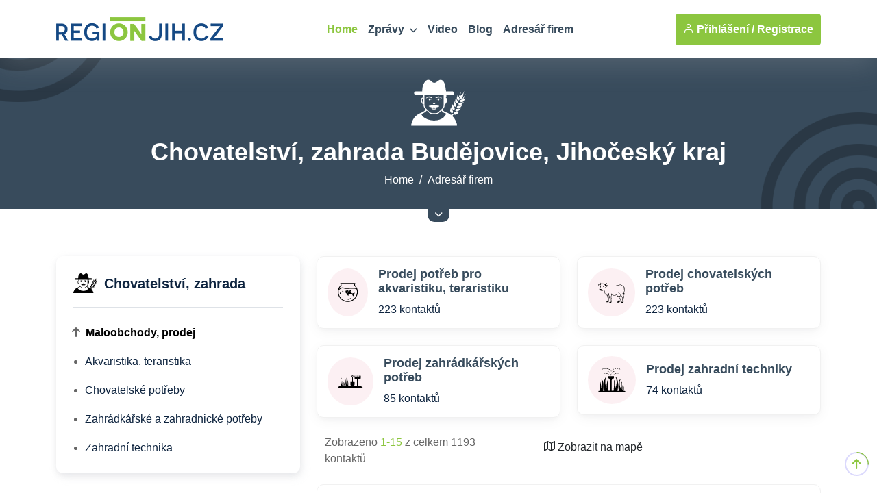

--- FILE ---
content_type: text/html
request_url: https://www.regionjih.cz/katalog/maloobchody-prodej/chovatelstvi-zahrada/
body_size: 156563
content:
<!DOCTYPE html>
<html lang="cs">
<head>
<meta charset="utf-8">
<meta http-equiv="content-type" content="text/html; charset=utf-8">
<meta http-equiv="content-language" content="cs">
<meta http-equiv="cache-control" content="no-cache" />
<meta http-equiv="expires" content="0" />
<meta http-equiv="expires" content="Tue, 01 Jan 1980 1:00:00 GMT" />
<meta http-equiv="pragma" content="no-cache" />
<meta name="viewport" content="width=device-width, initial-scale=1">
<meta name="robots" content="index,all,follow,max-image-preview:large">
<meta name="googlebot" content="snippet,archive">
<meta name="author" content="REGION24.CZ">
<link rel="icon" type="image/png" href="/favicon-96x96.png" sizes="96x96" />
<link rel="icon" type="image/svg+xml" href="/favicon.svg" />
<link rel="shortcut icon" href="/favicon.ico" />
<link rel="apple-touch-icon" sizes="180x180" href="/apple-touch-icon.png" />
<link rel="stylesheet" href="/uws_templates/default5/assets/css/bootstrap.min.css">
<link rel="stylesheet" href="/uws_templates/default5/assets/plugins/fontawesome/css/fontawesome.min.css">
<link rel="stylesheet" href="/uws_templates/default5/assets/plugins/fontawesome/css/all.min.css">
<link rel="stylesheet" href="/uws_templates/default5/assets/plugins/select2/css/select2.min.css">
<link rel="stylesheet" href="/uws_templates/default5/assets/plugins/aos/aos.css">
<link rel="stylesheet" href="/uws_templates/default5/assets/css/feather.css">
<link rel="stylesheet" href="/uws_templates/default5/assets/css/owl.carousel.min.css">
<link rel="stylesheet" href="/uws_templates/default5/assets/css/style.css">
<link rel="stylesheet" href="/uws_templates/default5/assets/css/jquery-jvectormap-2.0.5.css">
<script async src="https://www.googletagmanager.com/gtag/js?id=G-SS95MEMVT8"></script>
<script>
    window.dataLayer = window.dataLayer || [];
    function gtag(){dataLayer.push(arguments);}
    gtag('js', new Date());
    gtag('config', 'G-SS95MEMVT8');
</script>
<script async src="https://pagead2.googlesyndication.com/pagead/js/adsbygoogle.js?client=ca-pub-5367701537730221"
     crossorigin="anonymous"></script>
<title>Chovatelství, zahrada Budějovice, Jihočeský kraj  | REGIONJIH.CZ</title>
<meta name="description" content="Hledáte chovatelství nebo zahradu v Plzni nebo Plzeňském kraji? Klikněte na REGIONPLZEN.CZ!">
<meta property="og:title" content="Chovatelství, zahrada Budějovice, Jihočeský kraj | REGIONJIH.CZ"/>
<meta property="og:description" content="Hledáte chovatelství nebo zahradu v Plzni nebo Plzeňském kraji? Klikněte na REGIONPLZEN.CZ!"/>



<link rel="canonical" href="https://www.regionjih.cz/katalog/maloobchody-prodej/chovatelstvi-zahrada/">



<style>

.pagination {
  display: flex;
  flex-wrap: wrap;
  justify-content: center;
  gap: 6px;
  padding: 10px 0;
}

.pagination .page-item {
  list-style: none;
}

.pagination .page-link {
  display: inline-block;
  min-width: 40px;
  height: 40px;
  line-height: 38px;
  text-align: center;
  padding: 0 10px;
  border-radius: 8px;
  background-color: #fff;
  color: #0062ae; /* výchozí modrá */
  border: 1px solid #dcdcdc;
  font-weight: 500;
  transition: all 0.2s ease-in-out;
  text-decoration: none;
}

.pagination .page-item.active .page-link {
  background-color: #0062ae; /* modrá */
  color: #fff;
  border-color: #0062ae;
}

.pagination .page-link:hover {
  background-color: #e0f6da; /* světle zelený hover */
  border-color: #7fc842;
  color: #006a16;
}

.pagination .previtem .page-link,
.pagination .nextlink .page-link {
  background-color: #e0f6da; /* světle zelená */
  border-color: #7fc842;
  color: #006a16;
  font-weight: 600;
}

.pagination .previtem .page-link:hover,
.pagination .nextlink .page-link:hover {
  background-color: #d4f2c4;
  border-color: #6fb736;
  color: #005f13;
}

.pagination .page-link:focus {
  outline: none;
  box-shadow: 0 0 0 2px rgba(127, 200, 66, 0.3);
}


#map-loader {
    position: absolute;
    top: 0; left: 0;
    width: 100%; height: 100%;
    background: rgba(255,255,255,0.8);
    z-index: 1000;
    display: flex;
    align-items: center;
    justify-content: center;
    font-family: sans-serif;
}

#map-fullscreen-toggle {
    z-index: 9999 !important;
}

#map {
    position: relative;
}

#map-fullscreen-toggle {
    transition: background-color 0.3s ease, transform 0.2s ease;
}
#map-fullscreen-toggle:hover {
    background-color: #76b329;
    transform: scale(1.05);
}

/* Jednoduchý CSS spinner */
.spinner {
    border: 5px solid #eee;
    border-top: 5px solid #8cc63f;
    border-radius: 50%;
    width: 40px;
    height: 40px;
    animation: spin 1s linear infinite;
}

@keyframes spin {
    0% { transform: rotate(0deg); }
    100% { transform: rotate(360deg); }
}


/* Styl pro celé popup okno */
.leaflet-popup-content-wrapper {
	width: 300px !important; /* pevná šířka */
    background-size: cover;
    background-position: center;
    background-repeat: no-repeat;
    color: white;
    border-radius: 8px;
    padding: 0 !important;
    overflow: hidden;
    backdrop-filter: brightness(0.5);
}

/* Obsah uvnitř popupu */
.leaflet-popup-content {
    margin: 0 !important;
    padding: 12px !important;
    background: rgba(0, 0, 0, 0.6); /* černý průhledný filtr pro čitelnost */
    text-align: center;
    font-family: sans-serif;
    color: white;
}

/* Bílý zavírací křížek */
.leaflet-popup-close-button {
    color: white !important;
    text-shadow: 0 0 2px black;
    font-size: 20px;
    padding: 4px 6px;
}
</style>


 <style>

	 .icon-svg {
  width: 35px;
  height: auto;
  margin-right: 10px; /* automatické přizpůsobení výšky pro zachování poměru stran */
}

	     /* Styl pro loader (kolečko uprostřed textarea) */
    .loading-spinner {
        position: absolute;
        top: 50%;
        left: 50%;
        transform: translate(-50%, -50%);
        font-size: 24px;
        color: #555;
    }

       /* Skrytý obsah (vysouvací pruh přes celou šířku) */
        .hidden-content {
            display: none;
            width: 100vw; /* Celá šířka okna */
            background-color: #384b5c; /* Pozadí */
            color: white; /* Barva textu */
            padding: 0px 0px 25px 0px;
            position: relative;
        }

        /* Obsah uvnitř řádku */
        .hidden-content .container {
            max-width: 1200px;
        }

        /* Tlačítko zarovnané přímo na spodním okraji pruhu */
        .button-wrapper {
            text-align: center;
            position: relative;
            z-index: 10; /* Ujistí se, že tlačítko je vidět nad pruhem */
            margin-top: -5px; /* Odstranění mezery mezi pruhem a tlačítkem */
        }

        .toggle-btn {
            background-color: #384b5c; /* Stejná barva jako skrytý panel */
            color: white;
            border: none;
            border-bottom-left-radius: 10px;
            border-bottom-right-radius: 10px;
            padding: 5px 10px; /* Menší tlačítko */
            font-size: 12px; /* Zmenšené písmo */
            cursor: pointer;
            display: inline-flex;
            align-items: center;
        }

        .toggle-btn:hover {
            background-color: #2c3b48; /* Tmavší odstín pro hover */
        }
    </style>
</head>
<body>
<div class="main-wrapper">
	<header class="header header-four">
			<div class="container">
				<nav class="navbar navbar-expand-lg header-nav">
					<div class="navbar-header">
						<a id="mobile_btn" href="javascript:void(0);">
							<span class="bar-icon">
								<span></span>
								<span></span>
								<span></span>
							</span>
						</a>
						<a href="/" class="navbar-brand logo">
							<img src="/uws_templates/default5/assets/img/loga/budejovicko.png" class="img-fluid" alt="REGIONJIH.CZ">
						</a>						
					</div>
					<div class="main-menu-wrapper">
						<div class="menu-header">
							<a href="/" class="menu-logo">
								<img src="/uws_templates/default5/assets/img/loga/budejovicko.png" class="img-fluid" alt="Logo">
							</a>
							<a id="menu_close" class="menu-close" href="javascript:void(0);"> <i class="fas fa-times"></i></a>
						</div>
						<ul class="main-nav">
							<li class="megamenu active">
								<a href="/">Home</a>
							</li>
							<li class="has-submenu">
								<a href="/zpravodajstvi/">Zprávy <i class="fas fa-chevron-down"></i></a>
								<ul class="submenu">
									 <li><a href="/zpravodajstvi/">Aktuálně</a></li>
									
								    <li><a href="/zpravodajstvi/doprava/">Doprava</a></li>
									
								    <li><a href="/zpravodajstvi/volny-cas/">Volný čas</a></li>
									
								    <li><a href="/zpravodajstvi/zdravi/">Zdraví</a></li>
									
								    <li><a href="/zpravodajstvi/krimi/">Krimi</a></li>
									
								    <li><a href="/zpravodajstvi/finance/">Finance</a></li>
									
								    <li><a href="/zpravodajstvi/vzdelavani/">Vzdělávání</a></li>
									
								    <li><a href="/zpravodajstvi/tech/">Tech</a></li>
									
								    <li><a href="/zpravodajstvi/spolecnost/">Společnost</a></li>
									
								    <li><a href="/zpravodajstvi/bydleni/">Bydlení</a></li>
									
								    <li><a href="/zpravodajstvi/firmy/">Místní firmy</a></li>
									
								    <li><a href="/zpravodajstvi/sport/">Sport</a></li>
													
								</ul>						
							</li>
							<li>
								<a href="/video/">Video</a>
							</li>
							
							<li>
								<a href="/blog/">Blog</a>
							</li>
							<li><a href="/katalog/">Adresář firem</a></li>
<!--							<li><a href="/prace/">Práce</a></li>-->
							<li class="login-link">
								
								<a href="/login2/">Přihlášení</a>
								
							</li>
						</ul>
					</div>

					

					<ul class="nav header-navbar-rht nav">
						<li class="nav-item">
							<div class="cta-btn">
								<a href="/login2/" class="btn"><i class="feather-user"></i> Přihlášení / </a>
								<a href="/login2/reg/" class="btn ms-1"> Registrace</a>
							</div>
						</li>
					</ul>

					

				</nav>
			</div>
		</header>
		<!-- Main Content Section -->
		

			<div class="breadcrumb-bar">
			<div class="container">
				<div class="row align-items-center text-center">
					<div class="col-md-12 col-12">
					   <?xml version="1.0" encoding="utf-8"?><svg width="80" height="80" version="1.1" id="Layer_1" xmlns="http://www.w3.org/2000/svg" xmlns:xlink="http://www.w3.org/1999/xlink" x="0px" y="0px" viewBox="0 0 122.88 102.76" style="enable-background:new 0 0 122.88 102.76" xml:space="preserve"><style type="text/css">.st0{fill:#ffffff; fill:#ffffff; fill-rule:evenodd;clip-rule:evenodd;}</style><g><path fill="#ffffff" fill="#ffffff" class="bb" d="M75.35,52.51v-8.35c0.38-1.61,1.09-2.09,1.88-2.24C79.39,41.58,79.16,52.01,75.35,52.51L75.35,52.51z M46.03,38.26c1.65,0.62,2,2,1.08,2.52c-1.08,0.61-2.45-0.3-3.51-0.64c-2.76-0.88-6.04-0.98-8.43,0.51 c-0.63,0.4-1.28,0.91-1.94,1.54c0.25-0.87,0.62-1.67,1.18-2.37C36.8,36.79,42.82,36.62,46.03,38.26L46.03,38.26z M56.44,38.26 c-1.65,0.62-2,2-1.08,2.52c1.08,0.61,2.45-0.3,3.51-0.64c2.76-0.88,6.04-0.98,8.43,0.51c0.63,0.4,1.28,0.91,1.94,1.54 c-0.25-0.87-0.62-1.67-1.18-2.37C65.67,36.79,59.65,36.62,56.44,38.26L56.44,38.26z M10.78,25.99h14.18 c0.03-3.09,0.31-6.09,0.71-8.98c1.12-8.02,9.55-24.28,20.06-13.27c4.65,4.36,7.96,3.68,12.64,0.23c4.15-3.06,8.89-7.3,14.61,0.34 c3.22,4.29,3.8,10.99,4.47,15.68l0.43,3.02c0.23,0.94,0.44,1.93,0.6,2.98h14.04c2.29,0,4.16,1.75,4.16,3.89l0,0 c0,2.14-1.87,3.89-4.16,3.89H79.06c0,1.66-0.06,3.4-0.19,5.25L77.29,40c1.27-0.09,2.17,0.7,2.7,2.04c0.27,0.67,0.44,1.5,0.5,2.39 c0.06,0.84,0.05,1.77-0.06,2.71c-0.38,3.42-1.95,6.99-4.86,7.42c-0.13,0.02-0.25,0.02-0.38,0.01v0.44c0,0.02,0,0.04,0,0.06 c0.26,6.35-1.87,8.82-5.26,12.05c0.12,0.05,0.23,0.12,0.33,0.21c3.94,3.97,5.06,4.37,8.49,5.58c1.04,0.37,2.29,0.81,3.81,1.41l0,0 c0.03,0.01,0.06,0.03,0.1,0.04c2.59,1.38,5.01,2.95,7.23,4.76c0.24-1.1,0.45-2.21,0.64-3.34l4.69,1.95 c-1.07,1.09-2.06,2.22-2.93,3.5c1.16,1.11,2.24,2.29,3.26,3.55c3.51,4.36,6.16,10.19,7.71,16.76c0.03,0.08,0.04,0.17,0.04,0.27 c0,0.52-0.42,0.93-0.93,0.93l-101.44,0v0c-0.06,0-0.13-0.01-0.19-0.02c-0.5-0.11-0.83-0.6-0.72-1.1 c1.29-6.13,3.49-11.92,6.73-16.29c3.25-4.39,7.52-7.82,12.92-10.2v0c1-0.46,2.08-0.94,3.06-1.38l0,0 c4.18-1.86,6.15-2.73,10.24-6.94c0.02-0.02,0.04-0.04,0.06-0.05l-0.04-0.03c-2.72-2.54-4.01-3.74-5.1-8.94 c-0.02-0.11-0.03-0.21-0.03-0.31h0v-2.93c-0.15,0.03-0.32,0.03-0.48,0c-2.91-0.43-4.49-4-4.86-7.42c-0.1-0.94-0.12-1.87-0.06-2.71 c0.07-0.9,0.24-1.72,0.5-2.39c0.58-1.46,1.58-2.27,3.03-2c0.7,0.13,1.33,0.49,1.86,1.09v-1.19l-1.19-0.67 c-0.27-1.79-0.15-3.65,0.3-5.52H10.78c-2.29,0-4.16-1.75-4.16-3.89l0,0C6.62,27.74,8.49,25.99,10.78,25.99L10.78,25.99z M72.88,33.76H30.03v23.73c1.17,5.63,1.92,5.4,5.53,8.93l6.25,6.12c1.13,0.93,2.4,1.48,3.76,1.8c2.38,0.56,10.36,0.73,12.6,0.02 c1.36-0.44,2.64-1.24,3.82-2.49l4.54-4.41c4.39-4.26,6.67-5.39,6.35-12.44L72.88,33.76L72.88,33.76z M115.34,42.31 c2.84-3.61,5.13-7.51,7.54-11.58c-1.63,3.93-3.29,7.8-5.55,11.57L115.34,42.31L115.34,42.31L115.34,42.31z M108.43,38.52 c1.27-4.41,2.87-8.79,4.77-13.12c-2.34,3.49-4.23,7.4-5.92,11.51L108.43,38.52L108.43,38.52z M119.69,24.6 c-3.02,7.03-2.28,8.01-3.91,13.79c-0.28,1-0.57,1.94-1.18,2.64c-0.35,0.4-0.8,0.72-1.41,0.93c-2.54,0.88-3.73-0.69-3.95-3 c0.04-0.75,0.37-1.55,0.91-2.34c0.71-1.05,1.81-2.11,3.14-3.08C116.7,31.08,117.57,28.29,119.69,24.6L119.69,24.6L119.69,24.6z M102.09,72.45c1.13,0.01,2.27,0,3.36-0.25c0.87-0.2,1.71-0.56,2.5-1.17c-0.48,0.68-0.97,1.34-1.47,2 c-2.08,2.72-4.74,5.83-8.56,5.12c-1.12-0.21-2.09-0.81-2.46-1.98c-0.32-1.01,0.08-2.15,1.32-2.91 C98.41,72.25,100.27,72.42,102.09,72.45L102.09,72.45L102.09,72.45z M105.7,64.96c1.13-0.02,2.27-0.07,3.35-0.35 c0.86-0.23,1.69-0.61,2.46-1.25c-0.46,0.69-0.93,1.37-1.41,2.04c-2,2.78-4.56,5.97-8.41,5.37c-1.13-0.17-2.12-0.75-2.52-1.91 c-0.35-1,0.01-2.15,1.23-2.95C102.02,64.87,103.88,64.99,105.7,64.96L105.7,64.96L105.7,64.96z M108.95,58.08 c1.13-0.08,2.26-0.18,3.33-0.52c0.85-0.27,1.66-0.69,2.4-1.37c-0.42,0.71-0.86,1.42-1.31,2.11c-1.86,2.87-4.26,6.19-8.13,5.79 c-1.14-0.12-2.15-0.64-2.61-1.78c-0.4-0.98-0.1-2.15,1.08-3.01C105.27,58.17,107.14,58.2,108.95,58.08L108.95,58.08L108.95,58.08z M112.69,50.88c1.13-0.03,2.27-0.09,3.35-0.39c0.86-0.24,1.68-0.63,2.45-1.27c-0.45,0.69-0.91,1.38-1.39,2.06 c-1.97,2.8-4.5,6.01-8.35,5.46c-1.13-0.16-2.12-0.73-2.54-1.88c-0.36-1-0.01-2.15,1.2-2.96C109.01,50.83,110.87,50.93,112.69,50.88 L112.69,50.88L112.69,50.88z M116.12,43.82c1.13-0.13,2.25-0.29,3.3-0.69c0.83-0.31,1.62-0.77,2.33-1.49 c-0.39,0.73-0.78,1.46-1.2,2.18c-1.71,2.96-3.94,6.39-7.83,6.19c-1.14-0.06-2.18-0.53-2.7-1.65c-0.45-0.96-0.2-2.14,0.93-3.06 C112.45,44.1,114.31,44.04,116.12,43.82L116.12,43.82L116.12,43.82z M91.73,66.77c-0.64-0.94-1.25-1.89-1.64-2.94 c-0.31-0.83-0.48-1.73-0.4-2.73c-0.3,0.77-0.59,1.55-0.86,2.33c-1.12,3.24-2.25,7.17,0.46,9.97c0.79,0.82,1.83,1.3,3.01,0.96 c1.02-0.29,1.75-1.25,1.7-2.71C93.93,69.72,92.76,68.27,91.73,66.77L91.73,66.77L91.73,66.77z M95.5,59.66 c-0.64-0.94-1.25-1.89-1.64-2.94c-0.31-0.83-0.48-1.73-0.4-2.73c-0.3,0.77-0.59,1.55-0.86,2.33c-1.12,3.24-2.25,7.17,0.46,9.97 c0.79,0.82,1.83,1.3,3.01,0.96c1.02-0.29,1.75-1.25,1.7-2.71C97.69,62.61,96.52,61.16,95.5,59.66L95.5,59.66L95.5,59.66z M99.26,52.55c-0.64-0.94-1.25-1.89-1.64-2.94c-0.31-0.83-0.48-1.73-0.4-2.73c-0.3,0.77-0.59,1.55-0.86,2.33 c-1.12,3.24-2.25,7.17,0.46,9.97c0.79,0.82,1.83,1.3,3.01,0.96c1.02-0.29,1.75-1.25,1.7-2.71C101.45,55.5,100.28,54.05,99.26,52.55 L99.26,52.55L99.26,52.55z M102.89,45.38c-0.64-0.94-1.25-1.89-1.64-2.94c-0.31-0.83-0.48-1.73-0.4-2.73 c-0.3,0.77-0.59,1.55-0.86,2.33c-1.12,3.23-2.25,7.17,0.46,9.97c0.79,0.82,1.83,1.3,3.01,0.96c1.02-0.29,1.75-1.25,1.7-2.71 C105.09,48.34,103.92,46.89,102.89,45.38L102.89,45.38L102.89,45.38z M106.75,38.27c-0.59-0.97-1.16-1.95-1.49-3.02 c-0.27-0.85-0.39-1.75-0.26-2.75c-0.34,0.76-0.66,1.52-0.97,2.29c-1.28,3.18-2.6,7.05-0.04,9.98c0.75,0.86,1.76,1.39,2.96,1.11 c1.03-0.24,1.81-1.16,1.83-2.62C108.79,41.33,107.7,39.82,106.75,38.27L106.75,38.27L106.75,38.27z M35.23,68.9l-0.02,0.02 c-4.12,4.23-6.09,5.1-10.29,6.96c-0.65,0.29-1.36,0.6-2.12,0.95c2.09,5.02,6.93,8.85,13.19,11.38c4.21,1.7,8.98,2.73,13.81,2.95 c4.82,0.21,9.7-0.38,14.14-1.93c6.5-2.26,11.88-6.4,14.92-13.19c-0.95-0.38-1.76-0.69-2.46-0.95c-3.43-1.3-4.46-1.69-8.32-5.55 c-0.02-0.02-0.04-0.04-0.05-0.06c-0.1-0.1-0.16-0.22-0.2-0.35c-0.11,0.1-0.21,0.21-0.32,0.31l-4.34,4.21 c-0.68,0.71-1.38,1.29-2.11,1.77c-0.75,0.48-1.53,0.85-2.34,1.11c-2.61,0.84-10.72,0.65-13.42,0.02c-0.78-0.18-1.54-0.43-2.27-0.77 c-0.73-0.34-1.44-0.78-2.12-1.34c-0.01-0.01-0.1-0.09-0.1-0.09L35.23,68.9L35.23,68.9z M37.42,44.18 c-0.36,0.14-0.74-0.08-0.86-0.48c-0.12-0.4,0.07-0.84,0.42-0.98c2.73-1.07,5.5-0.99,8.24,0c0.36,0.13,0.55,0.56,0.44,0.97 c-0.11,0.41-0.49,0.63-0.85,0.5c-0.45-0.16-0.91-0.3-1.36-0.41c0.05,0.16,0.07,0.33,0.07,0.51c0,1.05-0.85,1.91-1.91,1.91 c-1.05,0-1.91-0.85-1.91-1.91c0-0.26,0.05-0.51,0.15-0.73C39.05,43.66,38.24,43.86,37.42,44.18L37.42,44.18L37.42,44.18z M59.54,43.61c-0.08,0.21-0.12,0.44-0.12,0.68c0,1.05,0.85,1.91,1.91,1.91c1.05,0,1.91-0.85,1.91-1.91c0-0.3-0.07-0.59-0.2-0.84 c0.83,0.09,1.67,0.27,2.52,0.55c0.36,0.12,0.74-0.12,0.84-0.53c0.1-0.41-0.11-0.84-0.47-0.96c-1.38-0.45-2.75-0.67-4.12-0.67 c-1.37,0-2.72,0.23-4.07,0.67c-0.36,0.12-0.57,0.55-0.46,0.95c0.1,0.41,0.48,0.64,0.84,0.53C58.59,43.83,59.07,43.71,59.54,43.61 L59.54,43.61L59.54,43.61z M59.94,60.89c-0.93,0.32-1.89,0.58-2.87,0.8v0c-1.01,0.28-1.95,0.45-2.78,0.47 c-0.94,0.02-1.76-0.16-2.4-0.59c-0.2-0.13-0.38-0.27-0.53-0.42c-0.16,0.15-0.33,0.29-0.53,0.42c-0.65,0.43-1.46,0.61-2.4,0.59 c-0.83-0.02-1.76-0.19-2.78-0.47v0c-0.99-0.21-1.94-0.48-2.87-0.8c-0.92-0.31-1.83-0.68-2.71-1.09c-0.43-0.2-0.6-0.68-0.38-1.07 c0.13-0.23,0.37-0.38,0.63-0.43v0c0.47-0.07,0.85-0.13,1.2-0.18l0.03,0c1.14-0.16,2.01-0.28,3.08-0.71 c0.3-0.12,0.59-0.25,0.89-0.39c1.7-0.79,3.56-1.65,5.42-0.17c0.16,0.13,0.31,0.26,0.44,0.4c0.13-0.14,0.28-0.27,0.44-0.4 c1.86-1.48,3.72-0.62,5.42,0.17c0.3,0.14,0.59,0.27,0.89,0.39c1.06,0.43,1.94,0.55,3.08,0.71l0.03,0c0.35,0.05,0.73,0.1,1.2,0.18 l0,0c0.26,0.04,0.5,0.19,0.63,0.43c0.21,0.39,0.04,0.87-0.38,1.07C61.76,60.21,60.86,60.58,59.94,60.89L59.94,60.89L59.94,60.89z M49.11,53.65c-0.37-0.31-0.42-0.87-0.11-1.24c0.31-0.37,0.87-0.42,1.24-0.11c0.44,0.37,0.86,0.57,1.27,0.57 c0.41,0.01,0.85-0.18,1.33-0.57c0.38-0.31,0.93-0.25,1.24,0.12c0.31,0.38,0.26,0.93-0.12,1.24c-0.81,0.67-1.64,0.99-2.47,0.97 C50.66,54.62,49.86,54.28,49.11,53.65L49.11,53.65L49.11,53.65z M46.34,65.3c-0.45-0.24-0.63-0.8-0.39-1.26 c0.24-0.45,0.8-0.63,1.26-0.39c1.43,0.76,2.84,1.15,4.22,1.15c1.38,0,2.77-0.37,4.16-1.14c0.45-0.25,1.01-0.08,1.26,0.37 c0.25,0.45,0.08,1.01-0.37,1.26c-1.66,0.92-3.35,1.37-5.05,1.37C49.73,66.66,48.03,66.2,46.34,65.3L46.34,65.3L46.34,65.3z M27.59,52.51v-8.35c-0.38-1.61-1.09-2.09-1.88-2.24C23.56,41.59,23.76,52.01,27.59,52.51L27.59,52.51z"/></g></svg><h1 class="breadcrumb-title" style="margin-top: 10px;"> Chovatelství, zahrada Budějovice, Jihočeský kraj</h1>
		    		   <nav aria-label="breadcrumb" class="page-breadcrumb">
						    <ol class="breadcrumb">
							    <li class="breadcrumb-item"><a href="/">Home</a></li>
								<li class="breadcrumb-item active" aria-current="page"><a href="/katalog/">Adresář firem</a></li>
							</ol>
						</nav>			
						
					</div>
				</div>
			</div>			
		</div>
		<!-- /Breadscrumb Section -->

	<!-- Skrytý vysunovací pruh -->
<div id="hiddenRow" class="hidden-content">
    <div class="container text-center">
		<div class="row align-items-center text-center">
					<div class="col-md-12 col-12">
					   <span></span>
					</div>
				</div>
<!--        <div class="row">
            <div class="col-md-12  text-center">

											<a href="/login/company/" class="btn btn-primary" type="submit"> <i class="fa fa-add" aria-hidden="true"></i> Registrovat firmu</a>
							
  
            </div>
        </div>-->
    </div>
</div>

<!-- Tlačítko zůstává viditelné pod pruhem -->
<div class="button-wrapper">
    <button id="toggleButton" class="toggle-btn">
        <i class="fas fa-chevron-down"></i>
    </button>
</div>


		<div class="list-content">
		    <div class="container">

				

		        <div class="row">
		            <div class="col-lg-4 theiaStickySidebar">
			            <div class="listings-sidebar d-none d-lg-block">
							<div class="card">

		

							    <h4><span class="icon-svg"><?xml version="1.0" encoding="utf-8"?><svg version="1.1" id="Layer_1" xmlns="http://www.w3.org/2000/svg" xmlns:xlink="http://www.w3.org/1999/xlink" x="0px" y="0px" viewBox="0 0 122.88 102.76" style="enable-background:new 0 0 122.88 102.76" xml:space="preserve"><style type="text/css">.st0{fill:#000000; fill-rule:evenodd;clip-rule:evenodd;}</style><g><path fill="#000000" class="dd" d="M75.35,52.51v-8.35c0.38-1.61,1.09-2.09,1.88-2.24C79.39,41.58,79.16,52.01,75.35,52.51L75.35,52.51z M46.03,38.26c1.65,0.62,2,2,1.08,2.52c-1.08,0.61-2.45-0.3-3.51-0.64c-2.76-0.88-6.04-0.98-8.43,0.51 c-0.63,0.4-1.28,0.91-1.94,1.54c0.25-0.87,0.62-1.67,1.18-2.37C36.8,36.79,42.82,36.62,46.03,38.26L46.03,38.26z M56.44,38.26 c-1.65,0.62-2,2-1.08,2.52c1.08,0.61,2.45-0.3,3.51-0.64c2.76-0.88,6.04-0.98,8.43,0.51c0.63,0.4,1.28,0.91,1.94,1.54 c-0.25-0.87-0.62-1.67-1.18-2.37C65.67,36.79,59.65,36.62,56.44,38.26L56.44,38.26z M10.78,25.99h14.18 c0.03-3.09,0.31-6.09,0.71-8.98c1.12-8.02,9.55-24.28,20.06-13.27c4.65,4.36,7.96,3.68,12.64,0.23c4.15-3.06,8.89-7.3,14.61,0.34 c3.22,4.29,3.8,10.99,4.47,15.68l0.43,3.02c0.23,0.94,0.44,1.93,0.6,2.98h14.04c2.29,0,4.16,1.75,4.16,3.89l0,0 c0,2.14-1.87,3.89-4.16,3.89H79.06c0,1.66-0.06,3.4-0.19,5.25L77.29,40c1.27-0.09,2.17,0.7,2.7,2.04c0.27,0.67,0.44,1.5,0.5,2.39 c0.06,0.84,0.05,1.77-0.06,2.71c-0.38,3.42-1.95,6.99-4.86,7.42c-0.13,0.02-0.25,0.02-0.38,0.01v0.44c0,0.02,0,0.04,0,0.06 c0.26,6.35-1.87,8.82-5.26,12.05c0.12,0.05,0.23,0.12,0.33,0.21c3.94,3.97,5.06,4.37,8.49,5.58c1.04,0.37,2.29,0.81,3.81,1.41l0,0 c0.03,0.01,0.06,0.03,0.1,0.04c2.59,1.38,5.01,2.95,7.23,4.76c0.24-1.1,0.45-2.21,0.64-3.34l4.69,1.95 c-1.07,1.09-2.06,2.22-2.93,3.5c1.16,1.11,2.24,2.29,3.26,3.55c3.51,4.36,6.16,10.19,7.71,16.76c0.03,0.08,0.04,0.17,0.04,0.27 c0,0.52-0.42,0.93-0.93,0.93l-101.44,0v0c-0.06,0-0.13-0.01-0.19-0.02c-0.5-0.11-0.83-0.6-0.72-1.1 c1.29-6.13,3.49-11.92,6.73-16.29c3.25-4.39,7.52-7.82,12.92-10.2v0c1-0.46,2.08-0.94,3.06-1.38l0,0 c4.18-1.86,6.15-2.73,10.24-6.94c0.02-0.02,0.04-0.04,0.06-0.05l-0.04-0.03c-2.72-2.54-4.01-3.74-5.1-8.94 c-0.02-0.11-0.03-0.21-0.03-0.31h0v-2.93c-0.15,0.03-0.32,0.03-0.48,0c-2.91-0.43-4.49-4-4.86-7.42c-0.1-0.94-0.12-1.87-0.06-2.71 c0.07-0.9,0.24-1.72,0.5-2.39c0.58-1.46,1.58-2.27,3.03-2c0.7,0.13,1.33,0.49,1.86,1.09v-1.19l-1.19-0.67 c-0.27-1.79-0.15-3.65,0.3-5.52H10.78c-2.29,0-4.16-1.75-4.16-3.89l0,0C6.62,27.74,8.49,25.99,10.78,25.99L10.78,25.99z M72.88,33.76H30.03v23.73c1.17,5.63,1.92,5.4,5.53,8.93l6.25,6.12c1.13,0.93,2.4,1.48,3.76,1.8c2.38,0.56,10.36,0.73,12.6,0.02 c1.36-0.44,2.64-1.24,3.82-2.49l4.54-4.41c4.39-4.26,6.67-5.39,6.35-12.44L72.88,33.76L72.88,33.76z M115.34,42.31 c2.84-3.61,5.13-7.51,7.54-11.58c-1.63,3.93-3.29,7.8-5.55,11.57L115.34,42.31L115.34,42.31L115.34,42.31z M108.43,38.52 c1.27-4.41,2.87-8.79,4.77-13.12c-2.34,3.49-4.23,7.4-5.92,11.51L108.43,38.52L108.43,38.52z M119.69,24.6 c-3.02,7.03-2.28,8.01-3.91,13.79c-0.28,1-0.57,1.94-1.18,2.64c-0.35,0.4-0.8,0.72-1.41,0.93c-2.54,0.88-3.73-0.69-3.95-3 c0.04-0.75,0.37-1.55,0.91-2.34c0.71-1.05,1.81-2.11,3.14-3.08C116.7,31.08,117.57,28.29,119.69,24.6L119.69,24.6L119.69,24.6z M102.09,72.45c1.13,0.01,2.27,0,3.36-0.25c0.87-0.2,1.71-0.56,2.5-1.17c-0.48,0.68-0.97,1.34-1.47,2 c-2.08,2.72-4.74,5.83-8.56,5.12c-1.12-0.21-2.09-0.81-2.46-1.98c-0.32-1.01,0.08-2.15,1.32-2.91 C98.41,72.25,100.27,72.42,102.09,72.45L102.09,72.45L102.09,72.45z M105.7,64.96c1.13-0.02,2.27-0.07,3.35-0.35 c0.86-0.23,1.69-0.61,2.46-1.25c-0.46,0.69-0.93,1.37-1.41,2.04c-2,2.78-4.56,5.97-8.41,5.37c-1.13-0.17-2.12-0.75-2.52-1.91 c-0.35-1,0.01-2.15,1.23-2.95C102.02,64.87,103.88,64.99,105.7,64.96L105.7,64.96L105.7,64.96z M108.95,58.08 c1.13-0.08,2.26-0.18,3.33-0.52c0.85-0.27,1.66-0.69,2.4-1.37c-0.42,0.71-0.86,1.42-1.31,2.11c-1.86,2.87-4.26,6.19-8.13,5.79 c-1.14-0.12-2.15-0.64-2.61-1.78c-0.4-0.98-0.1-2.15,1.08-3.01C105.27,58.17,107.14,58.2,108.95,58.08L108.95,58.08L108.95,58.08z M112.69,50.88c1.13-0.03,2.27-0.09,3.35-0.39c0.86-0.24,1.68-0.63,2.45-1.27c-0.45,0.69-0.91,1.38-1.39,2.06 c-1.97,2.8-4.5,6.01-8.35,5.46c-1.13-0.16-2.12-0.73-2.54-1.88c-0.36-1-0.01-2.15,1.2-2.96C109.01,50.83,110.87,50.93,112.69,50.88 L112.69,50.88L112.69,50.88z M116.12,43.82c1.13-0.13,2.25-0.29,3.3-0.69c0.83-0.31,1.62-0.77,2.33-1.49 c-0.39,0.73-0.78,1.46-1.2,2.18c-1.71,2.96-3.94,6.39-7.83,6.19c-1.14-0.06-2.18-0.53-2.7-1.65c-0.45-0.96-0.2-2.14,0.93-3.06 C112.45,44.1,114.31,44.04,116.12,43.82L116.12,43.82L116.12,43.82z M91.73,66.77c-0.64-0.94-1.25-1.89-1.64-2.94 c-0.31-0.83-0.48-1.73-0.4-2.73c-0.3,0.77-0.59,1.55-0.86,2.33c-1.12,3.24-2.25,7.17,0.46,9.97c0.79,0.82,1.83,1.3,3.01,0.96 c1.02-0.29,1.75-1.25,1.7-2.71C93.93,69.72,92.76,68.27,91.73,66.77L91.73,66.77L91.73,66.77z M95.5,59.66 c-0.64-0.94-1.25-1.89-1.64-2.94c-0.31-0.83-0.48-1.73-0.4-2.73c-0.3,0.77-0.59,1.55-0.86,2.33c-1.12,3.24-2.25,7.17,0.46,9.97 c0.79,0.82,1.83,1.3,3.01,0.96c1.02-0.29,1.75-1.25,1.7-2.71C97.69,62.61,96.52,61.16,95.5,59.66L95.5,59.66L95.5,59.66z M99.26,52.55c-0.64-0.94-1.25-1.89-1.64-2.94c-0.31-0.83-0.48-1.73-0.4-2.73c-0.3,0.77-0.59,1.55-0.86,2.33 c-1.12,3.24-2.25,7.17,0.46,9.97c0.79,0.82,1.83,1.3,3.01,0.96c1.02-0.29,1.75-1.25,1.7-2.71C101.45,55.5,100.28,54.05,99.26,52.55 L99.26,52.55L99.26,52.55z M102.89,45.38c-0.64-0.94-1.25-1.89-1.64-2.94c-0.31-0.83-0.48-1.73-0.4-2.73 c-0.3,0.77-0.59,1.55-0.86,2.33c-1.12,3.23-2.25,7.17,0.46,9.97c0.79,0.82,1.83,1.3,3.01,0.96c1.02-0.29,1.75-1.25,1.7-2.71 C105.09,48.34,103.92,46.89,102.89,45.38L102.89,45.38L102.89,45.38z M106.75,38.27c-0.59-0.97-1.16-1.95-1.49-3.02 c-0.27-0.85-0.39-1.75-0.26-2.75c-0.34,0.76-0.66,1.52-0.97,2.29c-1.28,3.18-2.6,7.05-0.04,9.98c0.75,0.86,1.76,1.39,2.96,1.11 c1.03-0.24,1.81-1.16,1.83-2.62C108.79,41.33,107.7,39.82,106.75,38.27L106.75,38.27L106.75,38.27z M35.23,68.9l-0.02,0.02 c-4.12,4.23-6.09,5.1-10.29,6.96c-0.65,0.29-1.36,0.6-2.12,0.95c2.09,5.02,6.93,8.85,13.19,11.38c4.21,1.7,8.98,2.73,13.81,2.95 c4.82,0.21,9.7-0.38,14.14-1.93c6.5-2.26,11.88-6.4,14.92-13.19c-0.95-0.38-1.76-0.69-2.46-0.95c-3.43-1.3-4.46-1.69-8.32-5.55 c-0.02-0.02-0.04-0.04-0.05-0.06c-0.1-0.1-0.16-0.22-0.2-0.35c-0.11,0.1-0.21,0.21-0.32,0.31l-4.34,4.21 c-0.68,0.71-1.38,1.29-2.11,1.77c-0.75,0.48-1.53,0.85-2.34,1.11c-2.61,0.84-10.72,0.65-13.42,0.02c-0.78-0.18-1.54-0.43-2.27-0.77 c-0.73-0.34-1.44-0.78-2.12-1.34c-0.01-0.01-0.1-0.09-0.1-0.09L35.23,68.9L35.23,68.9z M37.42,44.18 c-0.36,0.14-0.74-0.08-0.86-0.48c-0.12-0.4,0.07-0.84,0.42-0.98c2.73-1.07,5.5-0.99,8.24,0c0.36,0.13,0.55,0.56,0.44,0.97 c-0.11,0.41-0.49,0.63-0.85,0.5c-0.45-0.16-0.91-0.3-1.36-0.41c0.05,0.16,0.07,0.33,0.07,0.51c0,1.05-0.85,1.91-1.91,1.91 c-1.05,0-1.91-0.85-1.91-1.91c0-0.26,0.05-0.51,0.15-0.73C39.05,43.66,38.24,43.86,37.42,44.18L37.42,44.18L37.42,44.18z M59.54,43.61c-0.08,0.21-0.12,0.44-0.12,0.68c0,1.05,0.85,1.91,1.91,1.91c1.05,0,1.91-0.85,1.91-1.91c0-0.3-0.07-0.59-0.2-0.84 c0.83,0.09,1.67,0.27,2.52,0.55c0.36,0.12,0.74-0.12,0.84-0.53c0.1-0.41-0.11-0.84-0.47-0.96c-1.38-0.45-2.75-0.67-4.12-0.67 c-1.37,0-2.72,0.23-4.07,0.67c-0.36,0.12-0.57,0.55-0.46,0.95c0.1,0.41,0.48,0.64,0.84,0.53C58.59,43.83,59.07,43.71,59.54,43.61 L59.54,43.61L59.54,43.61z M59.94,60.89c-0.93,0.32-1.89,0.58-2.87,0.8v0c-1.01,0.28-1.95,0.45-2.78,0.47 c-0.94,0.02-1.76-0.16-2.4-0.59c-0.2-0.13-0.38-0.27-0.53-0.42c-0.16,0.15-0.33,0.29-0.53,0.42c-0.65,0.43-1.46,0.61-2.4,0.59 c-0.83-0.02-1.76-0.19-2.78-0.47v0c-0.99-0.21-1.94-0.48-2.87-0.8c-0.92-0.31-1.83-0.68-2.71-1.09c-0.43-0.2-0.6-0.68-0.38-1.07 c0.13-0.23,0.37-0.38,0.63-0.43v0c0.47-0.07,0.85-0.13,1.2-0.18l0.03,0c1.14-0.16,2.01-0.28,3.08-0.71 c0.3-0.12,0.59-0.25,0.89-0.39c1.7-0.79,3.56-1.65,5.42-0.17c0.16,0.13,0.31,0.26,0.44,0.4c0.13-0.14,0.28-0.27,0.44-0.4 c1.86-1.48,3.72-0.62,5.42,0.17c0.3,0.14,0.59,0.27,0.89,0.39c1.06,0.43,1.94,0.55,3.08,0.71l0.03,0c0.35,0.05,0.73,0.1,1.2,0.18 l0,0c0.26,0.04,0.5,0.19,0.63,0.43c0.21,0.39,0.04,0.87-0.38,1.07C61.76,60.21,60.86,60.58,59.94,60.89L59.94,60.89L59.94,60.89z M49.11,53.65c-0.37-0.31-0.42-0.87-0.11-1.24c0.31-0.37,0.87-0.42,1.24-0.11c0.44,0.37,0.86,0.57,1.27,0.57 c0.41,0.01,0.85-0.18,1.33-0.57c0.38-0.31,0.93-0.25,1.24,0.12c0.31,0.38,0.26,0.93-0.12,1.24c-0.81,0.67-1.64,0.99-2.47,0.97 C50.66,54.62,49.86,54.28,49.11,53.65L49.11,53.65L49.11,53.65z M46.34,65.3c-0.45-0.24-0.63-0.8-0.39-1.26 c0.24-0.45,0.8-0.63,1.26-0.39c1.43,0.76,2.84,1.15,4.22,1.15c1.38,0,2.77-0.37,4.16-1.14c0.45-0.25,1.01-0.08,1.26,0.37 c0.25,0.45,0.08,1.01-0.37,1.26c-1.66,0.92-3.35,1.37-5.05,1.37C49.73,66.66,48.03,66.2,46.34,65.3L46.34,65.3L46.34,65.3z M27.59,52.51v-8.35c-0.38-1.61-1.09-2.09-1.88-2.24C23.56,41.59,23.76,52.01,27.59,52.51L27.59,52.51z"/></g></svg></span> Chovatelství, zahrada</h4>

							<!--	<div class="filter-content form-set">
									    <select class="form-control select loc-select"  id="city">
											<option value="">Jihočeský kraj</option>
											
											<option value="Bavorov">Bavorov</option>
											
											<option value="Bechyně">Bechyně</option>
											
											<option value="Bělčice">Bělčice</option>
											
											<option value="Benešov nad Černou">Benešov nad Černou</option>
											
											<option value="Bernartice u Milevska">Bernartice u Milevska</option>
											
											<option value="Besednice">Besednice</option>
											
											<option value="Blatná">Blatná</option>
											
											<option value="Blatnáu nádraží ČD">Blatnáu nádraží ČD</option>
											
											<option value="Borek">Borek</option>
											
											<option value="Borotín u Tábora">Borotín u Tábora</option>
											
											<option value="Borová Lada">Borová Lada</option>
											
											<option value="Borovany">Borovany</option>
											
											<option value="Boršov nad Vltavou">Boršov nad Vltavou</option>
											
											<option value="Brloh">Brloh</option>
											
											<option value="Březnice u Bechyně">Březnice u Bechyně</option>
											
											<option value="Černá v Pošumaví">Černá v Pošumaví</option>
											
											<option value="České Budějovice 1">České Budějovice 1</option>
											
											<option value="České Budějovice 10">České Budějovice 10</option>
											
											<option value="České Budějovice 10v supermarketu Terno">České Budějovice 10v supermarketu Terno</option>
											
											<option value="České Budějovice 11">České Budějovice 11</option>
											
											<option value="České Budějovice 11Hypermarket Globus">České Budějovice 11Hypermarket Globus</option>
											
											<option value="České Budějovice 1areál bývalého OSP">České Budějovice 1areál bývalého OSP</option>
											
											<option value="České Budějovice 1areál HOCHTIEF">České Budějovice 1areál HOCHTIEF</option>
											
											<option value="České Budějovice 1OD Prior, přízemí">České Budějovice 1OD Prior, přízemí</option>
											
											<option value="České Budějovice 4">České Budějovice 4</option>
											
											<option value="České Budějovice 4naproti restauraci Juvel">České Budějovice 4naproti restauraci Juvel</option>
											
											<option value="České Budějovice 5">České Budějovice 5</option>
											
											<option value="České Budějovice 5Kaufland">České Budějovice 5Kaufland</option>
											
											<option value="České Budějovice 5stáj Venus">České Budějovice 5stáj Venus</option>
											
											<option value="České Budějovice 6">České Budějovice 6</option>
											
											<option value="České Budějovice 7">České Budějovice 7</option>
											
											<option value="České Budějovice 8">České Budějovice 8</option>
											
											<option value="České Velenice">České Velenice</option>
											
											<option value="Český Krumlov 1">Český Krumlov 1</option>
											
											<option value="Český Krumlov 1areál Jitony">Český Krumlov 1areál Jitony</option>
											
											<option value="Český Rudolec">Český Rudolec</option>
											
											<option value="Čestice">Čestice</option>
											
											<option value="Číčenice">Číčenice</option>
											
											<option value="Čimelice">Čimelice</option>
											
											<option value="ČimeliceAreál AGPI">ČimeliceAreál AGPI</option>
											
											<option value="Čimeliceareál ZD">Čimeliceareál ZD</option>
											
											<option value="Čížová">Čížová</option>
											
											<option value="Čkyně">Čkyně</option>
											
											<option value="Dačice">Dačice</option>
											
											<option value="Deštná u Jindřichova Hradce">Deštná u Jindřichova Hradce</option>
											
											<option value="Dívčice">Dívčice</option>
											
											<option value="Dobrá Voda u Českých Budějovic">Dobrá Voda u Českých Budějovic</option>
											
											<option value="Dolní Bukovsko">Dolní Bukovsko</option>
											
											<option value="Dolní Dvořiště">Dolní Dvořiště</option>
											
											<option value="Dolní Třebonín">Dolní Třebonín</option>
											
											<option value="Dražice">Dražice</option>
											
											<option value="Dříteň">Dříteň</option>
											
											<option value="Dubné">Dubné</option>
											
											<option value="Dvory nad Lužnicí">Dvory nad Lužnicí</option>
											
											<option value="Dynín">Dynín</option>
											
											<option value="DynínAreál ZZN Pelhřimov">DynínAreál ZZN Pelhřimov</option>
											
											<option value="Hluboká nad Vltavou">Hluboká nad Vltavou</option>
											
											<option value="Hluboká nad Vltavouvchod z boku IGY (vedle Igy zásobování)">Hluboká nad Vltavouvchod z boku IGY (vedle Igy zásobování)</option>
											
											<option value="Holešov">Holešov</option>
											
											<option value="Horní Dvořiště">Horní Dvořiště</option>
											
											<option value="Horní Pěna">Horní Pěna</option>
											
											<option value="Horní Planá">Horní Planá</option>
											
											<option value="Horní PlanáRZ Olšina">Horní PlanáRZ Olšina</option>
											
											<option value="Horní Radouň">Horní Radouň</option>
											
											<option value="Horní Stropnice">Horní Stropnice</option>
											
											<option value="Horní Vltavice">Horní Vltavice</option>
											
											<option value="Hořice na Šumavě">Hořice na Šumavě</option>
											
											<option value="Hrdějovice">Hrdějovice</option>
											
											<option value="Hrdějoviceza Makrem">Hrdějoviceza Makrem</option>
											
											<option value="Husinec">Husinec</option>
											
											<option value="Chotoviny">Chotoviny</option>
											
											<option value="Chotýčany u Českých Budějovic">Chotýčany u Českých Budějovic</option>
											
											<option value="Chřešťovice">Chřešťovice</option>
											
											<option value="Chvalšiny">Chvalšiny</option>
											
											<option value="Chýnov">Chýnov</option>
											
											<option value="Jarošov nad Nežárkou">Jarošov nad Nežárkou</option>
											
											<option value="Jindřichův Hradec 1">Jindřichův Hradec 1</option>
											
											<option value="Jindřichův Hradec 1Albert">Jindřichův Hradec 1Albert</option>
											
											<option value="Jindřichův Hradec 1areál Čističky">Jindřichův Hradec 1areál Čističky</option>
											
											<option value="Jindřichův Hradec 5">Jindřichův Hradec 5</option>
											
											<option value="Jistebnice">Jistebnice</option>
											
											<option value="Kadov u Blatné">Kadov u Blatné</option>
											
											<option value="Kájov">Kájov</option>
											
											<option value="Kamenný Újezd">Kamenný Újezd</option>
											
											<option value="Kaplice 1">Kaplice 1</option>
											
											<option value="Kardašova Řečice">Kardašova Řečice</option>
											
											<option value="Katovice">Katovice</option>
											
											<option value="Kestřany">Kestřany</option>
											
											<option value="Kostelec nad Vltavou">Kostelec nad Vltavou</option>
											
											<option value="Kovářov">Kovářov</option>
											
											<option value="Křemže">Křemže</option>
											
											<option value="Kunžak">Kunžak</option>
											
											<option value="Lásenice">Lásenice</option>
											
											<option value="Ledenice">Ledenice</option>
											
											<option value="Lhenice">Lhenice</option>
											
											<option value="Lipno nad Vltavou">Lipno nad Vltavou</option>
											
											<option value="Lišov u Českých Budějovic">Lišov u Českých Budějovic</option>
											
											<option value="Lnáře">Lnáře</option>
											
											<option value="Ločenice">Ločenice</option>
											
											<option value="Lodhéřov">Lodhéřov</option>
											
											<option value="Lomnice nad Lužnicí">Lomnice nad Lužnicí</option>
											
											<option value="Loučovice">Loučovice</option>
											
											<option value="Malenice nad Volyňkou">Malenice nad Volyňkou</option>
											
											<option value="Malonty">Malonty</option>
											
											<option value="Malšice">Malšice</option>
											
											<option value="Milevsko 1">Milevsko 1</option>
											
											<option value="Milevsko 1u hlavní pošty">Milevsko 1u hlavní pošty</option>
											
											<option value="Mirotice">Mirotice</option>
											
											<option value="Mirovice">Mirovice</option>
											
											<option value="Mladá Vožice">Mladá Vožice</option>
											
											<option value="Mladá Vožiceareál ZD">Mladá Vožiceareál ZD</option>
											
											<option value="Netolice">Netolice</option>
											
											<option value="Netoliceareál Lainka s.r.o.">Netoliceareál Lainka s.r.o.</option>
											
											<option value="Nová Bystřice">Nová Bystřice</option>
											
											<option value="Nová Včelnice">Nová Včelnice</option>
											
											<option value="Nová Ves u Českých Budějovic">Nová Ves u Českých Budějovic</option>
											
											<option value="Nové Hrady v jižních Čechách">Nové Hrady v jižních Čechách</option>
											
											<option value="Novosedly nad Nežárkou">Novosedly nad Nežárkou</option>
											
											<option value="Opařany">Opařany</option>
											
											<option value="Orlík nad Vltavou">Orlík nad Vltavou</option>
											
											<option value="Oslov">Oslov</option>
											
											<option value="Ostrovec">Ostrovec</option>
											
											<option value="Petrovice u Sedlčan">Petrovice u Sedlčan</option>
											
											<option value="Písek 1">Písek 1</option>
											
											<option value="Písek 13. patro, kancelář č. 305">Písek 13. patro, kancelář č. 305</option>
											
											<option value="Planá nad Lužnicí">Planá nad Lužnicí</option>
											
											<option value="Planá nad LužnicíOD MAGA">Planá nad LužnicíOD MAGA</option>
											
											<option value="Popelín">Popelín</option>
											
											<option value="Prachatice">Prachatice</option>
											
											<option value="Protivín">Protivín</option>
											
											<option value="Purkarec">Purkarec</option>
											
											<option value="Radomyšl">Radomyšl</option>
											
											<option value="Roseč">Roseč</option>
											
											<option value="Rožmberk nad Vltavou">Rožmberk nad Vltavou</option>
											
											<option value="Rožmberk nad VltavouDvůr Metlice">Rožmberk nad VltavouDvůr Metlice</option>
											
											<option value="Rožmitál na Šumavě">Rožmitál na Šumavě</option>
											
											<option value="Rudolfov">Rudolfov</option>
											
											<option value="Římov">Římov</option>
											
											<option value="Sedlice u Blatné">Sedlice u Blatné</option>
											
											<option value="Sepekov">Sepekov</option>
											
											<option value="Sezimovo Ústí 1">Sezimovo Ústí 1</option>
											
											<option value="Sezimovo Ústí 2">Sezimovo Ústí 2</option>
											
											<option value="Slapy u Tábora">Slapy u Tábora</option>
											
											<option value="Slavonice">Slavonice</option>
											
											<option value="Smilovy Hory">Smilovy Hory</option>
											
											<option value="Soběslav">Soběslav</option>
											
											<option value="Stádlec">Stádlec</option>
											
											<option value="Stachy">Stachy</option>
											
											<option value="Staré Město pod Landštejnem">Staré Město pod Landštejnem</option>
											
											<option value="Stožec">Stožec</option>
											
											<option value="Strakonice 1">Strakonice 1</option>
											
											<option value="Strakonice 1Jezárky">Strakonice 1Jezárky</option>
											
											<option value="Stráž nad Nežárkou">Stráž nad Nežárkou</option>
											
											<option value="Strážný">Strážný</option>
											
											<option value="Strmilov">Strmilov</option>
											
											<option value="Strunkovice nad Blanicí">Strunkovice nad Blanicí</option>
											
											<option value="Střelské Hoštice">Střelské Hoštice</option>
											
											<option value="Stříbřec">Stříbřec</option>
											
											<option value="Studená">Studená</option>
											
											<option value="Studenáareál Stagra Studená">Studenáareál Stagra Studená</option>
											
											<option value="Sudoměřice u Bechyně">Sudoměřice u Bechyně</option>
											
											<option value="Suchdol nad Lužnicí">Suchdol nad Lužnicí</option>
											
											<option value="Suchdol nad LužnicíOsada Kosky">Suchdol nad LužnicíOsada Kosky</option>
											
											<option value="Ševětín">Ševětín</option>
											
											<option value="Štěkeň">Štěkeň</option>
											
											<option value="Štěpánovice u Českých Budějovic">Štěpánovice u Českých Budějovic</option>
											
											<option value="Tábor 1">Tábor 1</option>
											
											<option value="Tábor 1areál technických služeb">Tábor 1areál technických služeb</option>
											
											<option value="Tábor 1OC Kaufland">Tábor 1OC Kaufland</option>
											
											<option value="Tábor 2">Tábor 2</option>
											
											<option value="Tábor 2200 metrů od OD Dvořák">Tábor 2200 metrů od OD Dvořák</option>
											
											<option value="Tábor 2Budova KZT zadní vchod">Tábor 2Budova KZT zadní vchod</option>
											
											<option value="Tábor 3">Tábor 3</option>
											
											<option value="Tábor 4">Tábor 4</option>
											
											<option value="Tábor 5">Tábor 5</option>
											
											<option value="Tálín">Tálín</option>
											
											<option value="Trhové Sviny">Trhové Sviny</option>
											
											<option value="Trhové Svinyvedle vinotéky">Trhové Svinyvedle vinotéky</option>
											
											<option value="Třebohostice">Třebohostice</option>
											
											<option value="Třeboň">Třeboň</option>
											
											<option value="Třeboňareál Agraservisu">Třeboňareál Agraservisu</option>
											
											<option value="Třeboňareál Otavanu, za prodejnou Terno">Třeboňareál Otavanu, za prodejnou Terno</option>
											
											<option value="Třeboňvedle banky ČSOB">Třeboňvedle banky ČSOB</option>
											
											<option value="Třeboňvedle Kauflandu">Třeboňvedle Kauflandu</option>
											
											<option value="Týn nad Vltavou 1">Týn nad Vltavou 1</option>
											
											<option value="Vacov">Vacov</option>
											
											<option value="Velešín">Velešín</option>
											
											<option value="Veselí nad Lužnicí 1">Veselí nad Lužnicí 1</option>
											
											<option value="Veselíčko u Milevska">Veselíčko u Milevska</option>
											
											<option value="Větřní">Větřní</option>
											
											<option value="Vimperk">Vimperk</option>
											
											<option value="Vimperk1.patro">Vimperk1.patro</option>
											
											<option value="Vlachovo Březí">Vlachovo Březí</option>
											
											<option value="Vodňany">Vodňany</option>
											
											<option value="Volary">Volary</option>
											
											<option value="Volenice">Volenice</option>
											
											<option value="Volyně">Volyně</option>
											
											<option value="Vyšší Brod">Vyšší Brod</option>
											
											<option value="Záblatí u Prachatic">Záblatí u Prachatic</option>
											
											<option value="Záboří u Blatné">Záboří u Blatné</option>
											
											<option value="Záhoří u Písku">Záhoří u Písku</option>
											
											<option value="Zbytiny">Zbytiny</option>
											
											<option value="Zliv">Zliv</option>
											
				
										</select>						  
									</div>-->
								
							    <ul class="blogcategories-list" id="category-list">
									<li><a href="/katalog/maloobchody-prodej/"><span class="menu_top">Maloobchody, prodej <!--(920)--></span></a></li>
								  
							      <li><a href="/katalog/maloobchody-prodej/chovatelstvi-zahrada/akvaristika-teraristika/" >Akvaristika, teraristika<!-- (12)--></a></li>
									
							      <li><a href="/katalog/maloobchody-prodej/chovatelstvi-zahrada/chovatelske-potreby/" >Chovatelské potřeby<!-- (43)--></a></li>
									
							      <li><a href="/katalog/maloobchody-prodej/chovatelstvi-zahrada/zahradkarske-zahradnicke-potreby/" >Zahrádkářské a zahradnické potřeby<!-- (40)--></a></li>
									
							      <li><a href="/katalog/maloobchody-prodej/chovatelstvi-zahrada/zahradni-technika/" >Zahradní technika<!-- (25)--></a></li>
									
									   
							    </ul>
							</div>

<!--						    <div class="card">
				                <h4><img  src="/uws_templates/default5/assets/img/details-icon.svg" alt="details-icon"> Filtr</h4>
							    <form>
								    <div class="filter-content looking-input form-set">
									  <input type="text" class="form-control" placeholder="What are you looking for?">
									</div> 
									
									
									<div class="filter-content amenities mb-0">
										<div class="search-btn">

											<button class="btn btn-reset mb-0" type="submit"> <i class="fas fa-light fa-arrow-rotate-right"></i> Zrušit filtry</button>
										</div>  
									</div>

								</form>
							</div>-->
						</div>
					</div>
				

					<div class="col-lg-8">

						
						<div class="row">
						
	<div class="col-xl-6 col-lg-6 col-md-6 col-sm-6 aos aos-init aos-animate" data-aos="fade-up" id="category-401">
  <div class="position-relative">


    <!-- Kategoriální obsah -->
    <a href="/katalog/maloobchody-prodej/chovatelstvi-zahrada/akvaristika-teraristika/">
      <div class="category-inner flex-fill">
        <div class="category-img-two">
          <img src='[data-uri]
MwAuAG8AcgBnAC8AMgAwADAAMAAvAHMAdgBnACIAIAB2AGkAZQB3AEIAbwB4AD0AIgAwACAA
MAAgADEAMgAyAC4AOAA4ACAAMQAxADcALgAzADQAIgA+ADwAdABpAHQAbABlAD4AZgBpAHMA
aAAtAGIAbwB3AGwAPAAvAHQAaQB0AGwAZQA+ADwAcABhAHQAaAAgAGMAbABhAHMAcwA9ACIA
YwBsAHMALQAxACIAIABkAD0AIgBNADUAMQAuADMAOAAsADUANAAuADIAOQBsAC0ANQAuADQA
OQAtADMALgA2AGMAMwAuADQANAAtADMALgA3ADkALAAxADEALQA0AC4AOQAxACwAMQA3AC4A
MgA4AC0ANAAuADEANwBhAC4AOAAuADgALAAwACwAMAAsADAALAAwACwALgAzADEALAAxADkA
LgA2ADEALAAxADkALgA2ADEALAAwACwAMAAsADEALQAyAC4ANAAsADEAMQAuADAAOAAsADEA
OAAuADMALAAxADgALgAzACwAMAAsADAALAAxAC0AOAAuADUAMQAsADcALgAyAGwAMAAsADAA
YwAtADQALQA0AC4AMQAyAC0ANgAuADcANQAtADgALgA4AC0ANwAtADEAMgAuADIANABsADYA
LgAxADgALAAxAC4ANABaAG0AMQAyAC4AMgAxACwANAA5AC4ANQBhADIALgAxADkALAAyAC4A
MQA5ACwAMAAsADAALAAxAC0ALgA3ADQALQA0AC4AMwAxACwANQA2AC4ANAA1ACwANQA2AC4A
NAA1ACwAMAAsADAALAAwACwAOQAuADMALQAyAC4ANAAzACwANQA1AC4ANgA5ACwANQA1AC4A
NgA5ACwAMAAsADAALAAwACwAOAAuADcANQAtADQAQQAyAC4AMQA4ACwAMgAuADEAOAAsADAA
LAAwACwAMQAsADgAMwAsADkANgAuADgAOQBhADYAMAAuADQANgAsADYAMAAuADQANgAsADAA
LAAwACwAMQAtADkALgA0ADQALAA0AC4AMgA4ACwANgAxAC4AOAA0ACwANgAxAC4AOAA0ACwA
MAAsADAALAAxAC0AMQAwACwAMgAuADYAMgBaAG0ALQA0ADIALgA3ADMALQA5ADkATAAyADMA
LAAxADIALgA2AEEAMgAuADQAMgAsADIALgA0ADIALAAwACwAMAAsADEALAAyADIALgAyADIA
LAAxADUALAA1ADYALgA4ACwANQA2AC4AOAAsADAALAAwACwAMAAsADkALgAzADQALAAzADMA
LgA2ADUAYwAtAC4AMwA5AC4AOQAyAC0ALgA3ADYALAAxAC4AOAA2AC0AMQAuADEAMQAsADIA
LgA4ADEALgA1ADcALQAuADMANwAsADEALgAxADcALQAuADgALAAxAC4ANwA5AC0AMQAuADIA
NQBsAC4AMQA2AC0ALgAxADEAQQAzADUALgAxADcALAAzADUALgAxADcALAAwACwAMAAsADEA
LAAxADQALAAzADIALgA2ADQAYwAxADMALgAyADUALQA3AC4AMgA3ACwAMQA3AC4ANAA0AC0A
NQAuADcANgAsADIAMwAuADgAMgAtADMALgA0ADYAYQA0ADAALgA5ACwANAAwAC4AOQAsADAA
LAAwACwAMAAsADEANwAuADUAMQAsADIALgA3ADQAYwA1AC0ALgAxADkALAAxADAALgAzADIA
LQAuADUAMwAsADEANQAuADUAMgAtAC4AOAA3ACwAMQAwAC4ANQA4AC0ALgA2ADkALAAyADAA
LgA4AC0AMQAuADMANQAsADIAOQAuADQALQAuADYAOABhADQANgAuADIAMgAsADQANgAuADIA
MgAsADAALAAwACwAMQAsADEAMQAuADgANwAsADIALgAzAGMALgA0ADIALgAxADUALgA4ADQA
LgAzADEALAAxAC4AMgA0AC4ANAA4AGEANQA2AC4AOAA1ACwANQA2AC4AOAA1ACwAMAAsADAA
LAAwAC0AMQAyAC4ANwA4AC0AMQA4AC4AMgAzACwAMgAuADMAOAAsADIALgAzADgALAAwACwA
MAAsADEALQAuADYAMwAtADIALgA0ADYAbAAyAC0ANwAuADYANQBaAE0ANgAuADQAMwAsADQA
MgAuADMAOABhADUANgAuADYAMwAsADUANgAuADYAMwAsADAALAAxACwAMAAsADEAMAA5AC4A
NAA2AC0AMgAuADEAMQAsADEANgAuADEAMwAsADEANgAuADEAMwAsADAALAAwACwAMAAtADUA
LgA0ADIALQAzAC4AMAA5ACwANAAxAC4ANAA0ACwANAAxAC4ANAA0ACwAMAAsADAALAAwAC0A
MQAwAC4ANgA0AC0AMgBjAC0AOAAuADIAOQAtAC4ANgA1AC0AMQA4AC4AMwAzACwAMAAtADIA
OAAuADcAMgAuADYANwAtADUALgAxADIALgAzADMALQAxADAALgAzADIALgA2ADcALQAxADUA
LgA2ADUALgA4ADcAYQA0ADUALgAyADEALAA0ADUALgAyADEALAAwACwAMAAsADEALQAxADkA
LgAzAC0AMwBjAC0ANQAuADEANAAtADEALgA4ADYALQA4AC4ANQAyAC0AMwAuADAANwAtADEA
OQAuADgAOQAsADMALgAxADYAQQAzADEALgA3ADkALAAzADEALgA3ADkALAAwACwAMAAsADAA
LAAxADMALAAzADkAbAAtAC4AMQA1AC4AMQAyAEMAMQAwAC4ANgA4ACwANAAwAC4ANgA1ACwA
OAAuADcANQAsADQAMgAsADYALgA0ADMALAA0ADIALgAzADgAWgBtADEAMQAzAC4ANwAxAC0A
NAAuADYANQBjAC4ANAAyACwAMQAsAC4ANAA4ACwAMgAsADEALAAzAC4ANAA1AEEANgAxAC4A
NAA3ACwANgAxAC4ANAA3ACwAMAAsADEALAAxACwAMQA4ACwAMQAyAC4ANQBMADEANQAuADQA
NAAsADMALgAxADYAYQAyAC4AMwA3ACwAMgAuADMANwAsADAALAAwACwAMQAtAC4AMQAyAC0A
LgA3ADYAQQAyAC4ANAAsADIALgA0ACwAMAAsADAALAAxACwAMQA3AC4ANwAyACwAMABIADEA
MAA1AGEAMgAuADQANAAsADIALgA0ADQALAAwACwAMAAsADEALAAuADUAOQAuADAANwBBADIA
LgA0ADEALAAyAC4ANAAxACwAMAAsADAALAAxACwAMQAwADcALgAyADgALAAzAGwALQAyAC4A
NAAyACwAOQAuADQANABhADYAMQAuADQAMQAsADYAMQAuADQAMQAsADAALAAwACwAMQAsADEA
MwAuADAAOAAsADEAOQAuADMAMQAsADUAOAAuADQANwAsADUAOAAuADQANwAsADAALAAwACwA
MQAsADIALgAyACwANgBaAE0AMQA2AC4ANAA4ACwANQA5AC4ANQBhADQALgAzADgALAA0AC4A
MwA4ACwAMAAsADEALAAxAC0ANAAuADMANwAsADQALgAzADgALAA0AC4AMwA4ACwANAAuADMA
OAAsADAALAAwACwAMQAsADQALgAzADcALQA0AC4AMwA4AFoATQAzADAALgA3ADcALAA0ADgA
LgA4ADcAYQAzAC4ANwAsADMALgA3ACwAMAAsADEALAAxAC0AMwAuADcALAAzAC4ANwAsADMA
LgA3ACwAMwAuADcALAAwACwAMAAsADEALAAzAC4ANwAtADMALgA3AFoAbQAyADQALgAzADIA
LgA5ADEAYQAyACwAMgAsADAALAAxACwAMQAtADEALAAyAC4ANgA5ACwAMgAsADIALAAwACwA
MAAsADEALAAxAC0AMgAuADYAOQBaAG0AOQAuADcANgAtADMAYQAxADkALgA1ADUALAAxADkA
LgA1ADUALAAwACwAMAAsADEALAA0AC4AOAA3ACwAMQAuADQAOQAsADIANAAuADAANQAsADIA
NAAuADAANQAsADAALAAwACwAMQAsADcALgA3ADcALQAyAC4AMgAxAGMANgAuADQANgAtAC4A
OQAyACwAMgAuADAAOAAsADUALgAzADgALgA0ADEALAA3AC4AOAA1ACwAMgAuADIANAAsADIA
LgA0ADYALAA0AC4AMwA0ACwANQAsADYALgAzADgALAA3AC4ANgA5AEMAOAA2ACwANgA0AC4A
NAA4ACwAOAA4AC4ANgAxACwANgA1AC4AMgAyACwAOQAyACwANgA0AC4AMQA4AGwAMwAuADYA
NQAtADEALgA0ADYAYwAxAC4AOQAzAC0ALgA3ADcALAA4AC4ANgA3AC0ANAAuADEANQAsADgA
LgAyADIALgAyADMALQAuADcAMwAsADIALgA5ADIALQAzAC4AMwAyACwANQAuADgAMwAtADYA
LgAwADkALAA4AC4ANwA1AGEANQAwAC4ANAAyACwANQAwAC4ANAAyACwAMAAsADAALAAxAC0A
LgAyADEALAA1AC4AOAA0AGMALQAuADQAOQAsADUALgA3ADEALQAyAC4AOAAzACwANgAtADUA
LgAzADQALAAxAC4AMwAxAGwALQAzAC4ANAA2AC0ANgAuADUAYwAtADEALgAxADMALQAyAC4A
MwA1AC0AMgAuADcANAAtADMALgAyAC0ANAAuADUAOAAtADMALQA1AC4ANgAzAC4ANQA1AC0A
OQAuADgANQAsADMALgAzADgALQAxADcALgA3ADMALAAyAC4ANAA0AGEAMwAxAC4AMQA5ACwA
MwAxAC4AMQA5ACwAMAAsADAALAAxAC0ALgA1ADIALAA2AGMALQAuADUAMwAsADEALgA1ADEA
LQAxAC4ANgAxACwAMQAuADgANgAtADMALgA1ADMALgA0ADcAYQAyADYALgAyADMALAAyADYA
LgAyADMALAAwACwAMAAsADEALQA0AC4AOAA0AC0AOAAuADQAOQAsADMAOAAuADkAMQAsADMA
OAAuADkAMQAsADAALAAwACwAMQAtADQALQAzAC4AMwA0ACwAMQA5AC4ANwAyACwAMQA5AC4A
NwAyACwAMAAsADAALAAwACwAOAAuADcAMwAtADcALgA2ADQALAAyADEALgAyADUALAAyADEA
LgAyADUALAAwACwAMAAsADAALAAyAC4ANgAzAC0AMQAyAFoAIgAvAD4APAAvAHMAdgBnAD4A' class="img-fluid" style="width: 40px; height: 40px;"/>
        </div>
        <div class="category-content">
          <h4>Prodej potřeb pro akvaristiku, teraristiku </h4>
          <p>223 kontaktů</p>
        </div>
      </div>
    </a>

  </div>
</div>		

	<div class="col-xl-6 col-lg-6 col-md-6 col-sm-6 aos aos-init aos-animate" data-aos="fade-up" id="category-402">
  <div class="position-relative">


    <!-- Kategoriální obsah -->
    <a href="/katalog/maloobchody-prodej/chovatelstvi-zahrada/chovatelske-potreby/">
      <div class="category-inner flex-fill">
        <div class="category-img-two">
          <img src='[data-uri]
bgBnAD0AIgB1AHQAZgAtADgAIgA/AD4APABzAHYAZwAgAHYAZQByAHMAaQBvAG4APQAiADEA
LgAxACIAIAAgAHgAbQBsAG4AcwA9ACIAaAB0AHQAcAA6AC8ALwB3AHcAdwAuAHcAMwAuAG8A
cgBnAC8AMgAwADAAMAAvAHMAdgBnACIAIAB4AG0AbABuAHMAOgB4AGwAaQBuAGsAPQAiAGgA
dAB0AHAAOgAvAC8AdwB3AHcALgB3ADMALgBvAHIAZwAvADEAOQA5ADkALwB4AGwAaQBuAGsA
IgAgAHgAPQAiADAAcAB4ACIAIAB5AD0AIgAwAHAAeAAiACAAdgBpAGUAdwBCAG8AeAA9ACIA
MAAgADAAIAAxADIAMgAuADgAOAAgADkANwAuADAANAAiACAAcwB0AHkAbABlAD0AIgBlAG4A
YQBiAGwAZQAtAGIAYQBjAGsAZwByAG8AdQBuAGQAOgBuAGUAdwAgADAAIAAwACAAMQAyADIA
LgA4ADgAIAA5ADcALgAwADQAIgAgAHgAbQBsADoAcwBwAGEAYwBlAD0AIgBwAHIAZQBzAGUA
cgB2AGUAIgA+ADwAcwB0AHkAbABlACAAdAB5AHAAZQA9ACIAdABlAHgAdAAvAGMAcwBzACIA
PgAuAHMAdAAwAHsAZgBpAGwAbAAtAHIAdQBsAGUAOgBlAHYAZQBuAG8AZABkADsAYwBsAGkA
cAAtAHIAdQBsAGUAOgBlAHYAZQBuAG8AZABkADsAfQA8AC8AcwB0AHkAbABlAD4APABnAD4A
PABwAGEAdABoACAAYwBsAGEAcwBzAD0AIgBzAHQAMAAiACAAZAA9ACIATQAxADEANQAuADIA
MwAsADMANQAuADUAMgBMADEAMQA1AC4AMgAzACwAMwA1AC4ANQAyAEwAMQAxADUALgAyADMA
LAAzADUALgA1ADIATAAxADEANQAuADIAMwAsADMANQAuADUAMgB6ACAATQA1ADYALgA5ACwA
OAAwAC4AMQA3AGMALQAwAC4AMAAxACwAMAAuADIANAAtADAALgAxADMALAAwAC4ANAA4AC0A
MAAuADMAMwAsADAALgA2ADQAIABMADUANgAuADkALAA4ADAALgAxADcATAA1ADYALgA5ACwA
OAAwAC4AMQA3AHoAIABNADMAMAAuADgANQAsADEAMAAuADgANABjADMALgA0ADQALQAwAC4A
NwA2ACwANQAuADMAMQAtADMALgAxADgALAA3AC4AMwA2AC0ANQAuADMAOQBjADAALgA1ADMA
LQAwAC4AMwA4ACwAMAAuADkANAAtADAALgAzADMALAAxAC4AMgA2ACwAMAAuADAANgBjADIA
LgAzADUALAAyAC4AOAA0AC0AMgAuADkAOQAsADcALgA2ADMALQA1AC4AMgA0ACwAOQAuADIA
MwAgAGwAMwAuADkANQAsADAALgAwADIAYwAyAC4AMAAxAC0AMAAuADAAMgAsADQALgAzADEA
LQAwAC4AMgA5ACwANgAuADIALAAwAC4ANAA0AGMAMAAuADUAMgAsADAALgAyACwAMAAuADgA
NAAsADAALgA2ADEALAAxAC4AMgAzACwAMAAuADkAOABjAC0AMAAuADIAMwAsADAALgAzADcA
LQAwAC4ANAA2ACwAMAAuADcAMwAtADAALgA3ACwAMQAuADAANwAgAGMANQAuADEANgAsADEA
LgA0ADEALAAxADQALgA3ADMALAAxAC4ANgAyACwAMgA0AC4AOQA3ACwAMAAuADgANABjADEA
MAAuADAAOQAtADAALgA3ADcALAAyADAALgA3ADkALQAyAC4ANQAsADIAOAAuADUAMQAtADUA
LgAwADEAYwAwAC4ANgAyAC0AMAAuADMANgAsADEALgAzADIALQAwAC4ANgA0ACwAMgAuADEA
MwAtADAALgA3ADgAYwAwAC4AOAA0AC0AMAAuADEANAAsADEALgA3ADgALQAwAC4AMQAyACwA
MgAuADgANAAsADAALgAxADQAIABsADAALgAxADcALAAwAC4AMAA0AGwAMAAsADAAdgAwAGMA
NAAuADEANgAsADEALgAwADUALAA3AC4AMwA1ACwAMgAuADgANQAsADkALgA2ADUALAA1AC4A
MQA5AGMAMAAuADEAMQAsADAALgAwADEALAAwAC4AMgAzACwAMAAuADAANAAsADAALgAzADQA
LAAwAC4AMAA5AGMANAAuADYANwAsADIALgAzADcALAA3AC4ANAAzACwANgAsADgALgA2ADQA
LAAxADAALgAzADUAIABjADEALgAzADEALAA0AC4ANwA0ACwAMAAuADcANgAsADEAMAAuADMA
MQAtADEALgAxADgALAAxADYALgAwADMAYwAtADAALgA0ADQALAAxAC4AMwAxAC0AMAAuADcA
LAAyAC4AMgA2AC0AMAAuADgANgAsADMALgAxADcAYwAtADAALgAxADYALAAwAC4AOQAyAC0A
MAAuADIAMwAsADEALgA4ADIALQAwAC4AMgA5ACwAMgAuADkAOQBjADAALAAwAC4AMAA2AC0A
MAAuADAAMQAsADAALgAxADEALQAwAC4AMAAyACwAMAAuADEANgAgAGMAMQAuADEAOAAsADAA
LgA5ADMALAAxAC4ANgA3ACwAMwAuADQANQAsADEALgAyADUALAA2AC4ANwA3AGMALQAwAC4A
MwAyACwAMQAuADUAOAAtADEALgAwADEALAAyAC4AOQAzAC0AMQAuADkANwAsADMALgA3AGMA
LQAxAC4ANQA4AC0AMAAuADMANQAtADIALQAzAC4AMgAyAC0AMgAuADEANQAtADQALgA1ADgA
YwAtADAALgAyADYALQAyAC4ANAAtADAALgAxADkALQA0AC4ANQA2ACwAMQAuADIAMQAtADUA
LgA3ADEAIABjAC0AMAAuADAANwAtADAALgAxADMALQAwAC4AMQAtADAALgAyADgALQAwAC4A
MAA5AC0AMAAuADQANABjADAALgAwADcALQAxAC4AMgA1ACwAMAAuADEANAAtADIALgAyADEA
LAAwAC4AMwAxAC0AMwAuADIAYwAwAC4AMQA3AC0AMQAuADAAMQAsADAALgA0ADUALQAyAC4A
MAA0ACwAMAAuADkAMwAtADMALgA0ADQAYwAxAC4AOAA0AC0ANQAuADMAOQAsADIALgAzADcA
LQAxADAALgA2ADEALAAxAC4AMQA1AC0AMQA0AC4AOQA4ACAAYwAtADAALgA3ADcALQAyAC4A
NwA2AC0AMgAuADIANAAtADUALgAyAC0ANAAuADUAMwAtADcALgAxADQAYwAyAC4AMAA5ACwA
NAAuADAANgAsADIALgAzADcALAA5ACwAMQAuADAAOQAsADEANAAuADIAMQBsAC0AMAAuADAA
MwAsADAALgAxADQAbAAtADEALgA0ADQALAAxADAALgA0ADYAYwAtADAALgAwADUALAAwAC4A
MwAzAC0AMAAuADAAOQAsADAALgA2ADYALQAwAC4AMQA0ACwAMAAuADkAOQAgAGMALQAwAC4A
NwAsADQALgA5ADYALQAxAC4AMgAyACwAOAAuADcAMgAsADAALgA4ADgALAAxADMALgA1ADUA
YwAwAC4AMgAxACwAMAAuADQAOQAsADAALgA0ADQALAAwAC4AOQA0ACwAMAAuADYANwAsADEA
LgAzADYAYwAwAC4AMgA0ACwAMAAuADQAMQAsADAALgA0ADgALAAwAC4AOAAsADAALgA3ADUA
LAAxAC4AMQA0AGMAMAAuADAANAAsADAALgAwADUALAAwAC4AMAA4ACwAMAAuADEAMQAsADAA
LgAxACwAMAAuADEANwAgAGMAMAAuADgANwAsADEALgA2ADcALAAxAC4AMgA3ACwAMwAuADUA
MgAsADEALgAyACwANQAuADQAMgBjAC0AMAAuADAANwAsADEALgA4ADYALQAwAC4ANQA3ACwA
MwAuADcANgAtADEALgA1ADIALAA1AC4ANgAxAGMALQAwAC4ANgA1ACwANAAuADEAOAAtADAA
LgA1ADcALAA3AC4ANgAtADAALgA0ADgALAAxADEALgA0ADIAYwAwAC4AMAAzACwAMQAuADQA
NwAsADAALgAwADcALAAzACwAMAAuADAANwAsADQALgA0ADIAIABjADAALAAwAC4ANAA5AC0A
MAAuADQALAAwAC4AOAA5AC0AMAAuADgAOQAsADAALgA4ADkAYwAtADAALgAwADgALAAwAC0A
MAAuADEANgAtADAALgAwADEALQAwAC4AMgAzAC0AMAAuADAAMwBsAC0AMAAuADEAMQAtADAA
LgAwADIAYwAtADAALgAwADMALAAwAC4ANgAxAC0AMAAuADAAOAAsADEALgAyAC0AMAAuADEA
NwAsADEALgA3ADgAYwAtADAALgAxADMALAAwAC4AOQAzAC0AMAAuADMANQAsADEALgA4ADMA
LQAwAC4ANgA4ACwAMgAuADYAOQAgAGMALQAwAC4AMQAxACwAMAAuADIAOQAtADAALgAzADYA
LAAwAC4ANAA5AC0AMAAuADYANQAsADAALgA1ADUAbAAwACwAMABjAC0AMQAuADQANQAsADAA
LgAzAC0AMgAuADgAMwAsADAALgA1ADQALQA0AC4AMQAsADAALgA2ADgAYwAtADEALgAyADkA
LAAwAC4AMQA0AC0AMgAuADQAOQAsADAALgAxADgALQAzAC4ANQAzACwAMAAuADAAOABjAC0A
MAAuADQAOQAtADAALgAwADUALQAwAC4AOAA1AC0AMAAuADQAOAAtADAALgA4AC0AMAAuADkA
NwAgAGMAMAAuADAAMQAtADAALgAxADMALAAwAC4AMAA1AC0AMAAuADIANQAsADAALgAxADEA
LQAwAC4AMwA2AGMAMAAuADMAOQAtADAALgA3ADYALAAwAC4AOAAzAC0AMQAuADQANwAsADEA
LgAzADIALQAyAC4AMQAzAGMAMAAuADQANQAtADAALgA2ADIALAAwAC4AOQA1AC0AMQAuADIA
LAAxAC4ANAA4AC0AMQAuADcANgBjADAALgA1ADMALQAxAC4AOQAxACwAMAAuADkANAAtADMA
LgA4ADMALAAxAC4AMgA1AC0ANQAuADcANgAgAGMAMAAuADMAMwAtADIALAAwAC4ANQA3AC0A
NAAuADAAMgAsADAALgA3ADQALQA2AC4AMAA3AGwAMAAtADAALgAwADIAYwAwAC4AMAA3AC0A
MQAsADAALgAxAC0AMQAuADkAMgAsADAALgAxAC0AMgAuADcANwBjAC0AMAAuADAAMQAtADAA
LgA4ADUALQAwAC4AMAA2AC0AMQAuADYANwAtADAALgAxADUALQAyAC4ANAA0AGMALQAwAC4A
MQA1AC0AMQAuADMANQAtADAALgAzADYALQAyAC4AMgA5AC0AMAAuADYAOAAtADMALgAxADcA
IABjAC0AMAAuADMAMwAtADAALgA4ADkALQAwAC4ANwA5AC0AMQAuADcAMwAtADEALgA0ADYA
LQAyAC4AOAA2AGwALQAwAC4ANgA4AC0AMQAuADEANgBsAC0ANQAuADYAOAAsADEANgAuADQA
MwBjAC0AMAAuADIANAAsADAALgA3ADEALQAwAC4ANAA1ACwAMQAuADMALQAwAC4ANgAxACwA
MQAuADkANQBjAC0AMAAuADEANQAsADAALgA2AC0AMAAuADIANgAsADEALgAyADEALQAwAC4A
MwAsADEALgA5ADUAIABjAC0AMAAuADAAMwAsADAALgA0ACwAMAAuADEALAAxAC4AMQAxACwA
MAAuADIAMgAsADEALgA3ADUAYwAwAC4AMAA3ACwAMAAuADQAMQAsADAALgAxADQALAAwAC4A
NwA5ACwAMAAuADEAOAAsADEALgAwADgAYwAwAC4AMAA2ACwAMAAuADQAOQAtADAALgAyADkA
LAAwAC4AOQAzAC0AMAAuADcAOAAsADAALgA5ADgAYwAtADAALgAzADYALAAwAC4AMAA0AC0A
MAAuADYAOQAtADAALgAxADQALQAwAC4AOAA3AC0AMAAuADQAMwAgAGwALQAwAC4AMQA2AC0A
MAAuADIANgBjAC0AMAAuADIAMgAtADAALgAzADQALQAwAC4ANQA2AC0AMAAuADgAOAAtADAA
LgA5AC0AMQAuADMAMQBjAC0AMAAuADAAMgAsADAALgA3ADIALQAwAC4AMAA4ACwAMQAuADMA
NwAtADAALgAxADcALAAxAC4AOQA0AGMALQAwAC4AMQAzACwAMAAuADcANQAtADAALgAzADMA
LAAxAC4AMwA4AC0AMAAuADYAMQAsADEALgA4ADYAIABjAC0AMAAuADIAMgAsADAALgAzADgA
LQAwAC4ANQAzACwAMAAuADgANgAtADAALgA5ADcALAAxAC4AMgAxAGMALQAwAC4ANQAyACwA
MAAuADQAMgAtADEALgAxADQALAAwAC4ANgA0AC0AMQAuADgAOQAsADAALgAzADcAbAAtADUA
LgA4ADgALAAwAC4AMgA2AGMALQAwAC4AMAA2ACwAMAAtADAALgAxADIALAAwAC0AMAAuADEA
OAAtADAALgAwADEAdgAwACAAYwAtADAALgA0ADgALQAwAC4AMAA4AC0AMAAuADgANgAtADAA
LgAyADEALQAxAC4AMQA0AC0AMAAuADQAYwAtADAALgA0ADMALQAwAC4AMgA4AC0AMAAuADYA
NwAtADAALgA2ADUALQAwAC4ANwAxAC0AMQAuADEAMgBjAC0AMAAuADAAMwAtADAALgAzADgA
LAAwAC4AMAA5AC0AMAAuADcANwAsADAALgAzADUALQAxAC4AMQA5AGMAMAAuADIALQAwAC4A
MwAsADAALgA0ADgALQAwAC4ANgAzACwAMAAuADgANgAtADAALgA5ADgAIABsADQALgA1ADMA
LQA0AC4ANgBsADUALgAzADUALQAxADQALgAzADUAYwAwAC4AMQA3AC0AMAAuADQANgAsADAA
LgA2ADgALQAwAC4ANgA5ACwAMQAuADEANAAtADAALgA1ADIAYwAwAC4ANAA2ACwAMAAuADEA
NwAsADAALgA2ADkALAAwAC4ANgA4ACwAMAAuADUAMgAsADEALgAxADQAbAAtADUALgA0ACwA
MQA0AC4ANAA5AGMALQAwAC4AMAA0ACwAMAAuADEAMwAtADAALgAxADEALAAwAC4AMgA1AC0A
MAAuADIAMQAsADAALgAzADUAIABsAC0AMAAuADQANQAsADAALgA0ADYAaAAzAC4AMQA5AGMA
MAAuADAAMwAtADAALgAxACwAMAAuADAANgAtADAALgAxADgALAAwAC4AMAA5AC0AMAAuADIA
NgBjADAALgAxADEALQAwAC4AMgA1ACwAMAAuADIAMwAtADAALgAzADkALAAwAC4AMwA3AC0A
MAAuADUANABjADAALgA1ADUALQAwAC4ANQA5ACwAMQAuADEANgAtADAALgA1ADEALAAxAC4A
NwA1AC0AMAAuADAANgAgAGMAMAAuADAANgAtADAALgA4ADYALAAwAC4AMQA4AC0AMQAuADUA
NwAsADAALgAzADUALQAyAC4AMgA1AGMAMAAuADEANgAtADAALgA2ADQALAAwAC4AMwA5AC0A
MQAuADMAMQAsADAALgA2ADYALQAyAC4AMAA5AGwANgAuADEAOQAtADEANwAuADkAMQBjAC0A
MAAuADUANQAtADAALgA5ADQALQAxAC4AMgAyAC0AMQAuADkAOQAtADEALgA5ADgALQAzAC4A
MAA3ACAAYwAtADEALgAwADkALAAxAC4AMwAyAC0AMgAuADIAMwAsADIALgAzADYALQAzAC4A
MwA4ACwAMwAuADEANABsAC0AMAAuADAANAAsADAALgAwADMAbAAxAC4AOQAxACwAMgAuADIA
YwAwAC4ANAAzACwAMAAuADUALAAwAC4AMwA4ACwAMQAuADIANQAtADAALgAxADIALAAxAC4A
NgA4AGMALQAwAC4ANQAsADAALgA0ADMALQAxAC4AMgA1ACwAMAAuADMAOAAtADEALgA2ADgA
LQAwAC4AMQAyAGwALQAyAC4AMAA1AC0AMgAuADMANgAgAGMALQAwAC4AMAA3AC0AMAAuADAA
OAAtADAALgAxADMALQAwAC4AMQA3AC0AMAAuADEAOAAtADAALgAyADcAYwAtADAALgA3ADMA
LAAwAC4AMwAtADEALgA0ADcALAAwAC4ANQAxAC0AMgAuADIALAAwAC4ANgAzAGwALQAwAC4A
MQAsADMALgA3ADYAYwAtADAALgAwADIALAAwAC4ANgA2AC0AMAAuADUANgAsADEALgAxADcA
LQAxAC4AMgAxACwAMQAuADEANgAgAGMALQAwAC4ANgA2AC0AMAAuADAAMgAtADEALgAxADcA
LQAwAC4ANQA2AC0AMQAuADEANgAtADEALgAyADEAbAAwAC4AMAA5AC0AMwAuADUAOQBjAC0A
MAAuADAAOAAtADAALgAwADEALQAwAC4AMQA1AC0AMAAuADAAMQAtADAALgAyADMALQAwAC4A
MAAyAGMALQAwAC4AOAAxAC0AMAAuADAAOAAtADEALgA2AC0AMAAuADIANQAtADIALgAzADgA
LQAwAC4ANQAxAGwALQAyAC4AMwA3ACwAMgAuADcAMwAgAGMALQAwAC4ANAAzACwAMAAuADUA
LQAxAC4AMQA4ACwAMAAuADUANQAtADEALgA2ADgALAAwAC4AMQAyAGMALQAwAC4ANQAtADAA
LgA0ADMALQAwAC4ANQA1AC0AMQAuADEAOAAtADAALgAxADIALQAxAC4ANgA4AGwAMQAuADkA
LQAyAC4AMQA5AGMALQAwAC4ANgAyAC0AMAAuADMANQAtADEALgAyADMALQAwAC4ANwA2AC0A
MQAuADgAMQAtADEALgAyADIAIABjAC0AMQAuADMANgAtADEALgAwADYALQAyAC4ANgAxAC0A
MgAuADMAOQAtADMALgA3ADEALQAzAC4AOQAxAGMALQAyAC4AOAA0ACwAMQAuADIAOAAtADUA
LgA1ACwAMgAuADAAMgAtADgALgAzADIALAAyAC4AMQA5AGMALQAzACwAMAAuADEAOQAtADYA
LgAxADUALQAwAC4AMgA3AC0AOQAuADgAOQAtADEALgA0ADEAbAAtADQALgAzADMALQAwAC4A
MAA5ACAAYwAtADAALgAxADMALAAxAC4AOQA5AC0AMAAuADQAOQAsADMALgA4AC0AMQAuADAA
NAAsADUALgA0ADYAYwAtADAALgAyADYALAAxAC4AMQAtADAALgAzADcALAAyAC4AMQA1AC0A
MAAuADMAMwAsADMALgAxADYAYwAwAC4AMAA0ACwAMQAsADAALgAyADQALAAxAC4AOQA2ACwA
MAAuADUANwAsADIALgA4ADkAbAAwACwAMABjADAALgAwADEALAAwAC4AMAA0ACwAMAAuADAA
MgAsADAALgAwADcALAAwAC4AMAAzACwAMAAuADEAMQAgAGMAMAAuADIANAAsADEALgAxACwA
MAAuADMAMQAsADIALgAxADcALAAwAC4AMQA3ACwAMwAuADIAMgBjAC0AMAAuADEAMwAsADAA
LgA5ADYALQAwAC4ANAA0ACwAMQAuADkALQAwAC4AOQA2ACwAMgAuADcAOQBsADEALgAxADUA
LAA3AC4AOAAyAGwAMAAuADAANQAsADAALgAzADEAYwAwAC4AMwAzACwAMgAuADIAMwAsADAA
LgA2ADgALAA0AC4ANQA3AC0AMAAuADQAOQAsADYALgA4ADEAIABjAC0AMAAuADIAMwAsADAA
LgA0ADUALQAwAC4ANQAyACwAMAAuADgAMgAtADAALgA4ADcALAAxAC4AMQBjAC0AMAAuADAA
MgAsADAALgAwADIALQAwAC4AMAA0ACwAMAAuADAAMwAtADAALgAwADYALAAwAC4AMAA1AGMA
LQAwAC4AMwA4ACwAMAAuADIAOQAtADAALgA4ADEALAAwAC4ANAA3AC0AMQAuADMALAAwAC4A
NQAzAGMALQAwAC4AMAA2ACwAMAAuADAAMQAtADAALgAxADIALAAwAC4AMAAyAC0AMAAuADEA
OAAsADAALgAwADIAIABoAC0ANgAuADIANgB2ADAAYwAtADAALgAyADIALAAwAC0AMAAuADQA
NAAtADAALgAwADgALQAwAC4ANgAxAC0AMAAuADIANABjAC0AMAAuADMANQAtADAALgAzADQA
LQAwAC4AMwA3AC0AMAAuADkALQAwAC4AMAAzAC0AMQAuADIANQBsADMALgA0ADMALQAzAC4A
NgBsADAALgAwADgALQAxADAALgAxADYAYwAtADAALgA3ADYALQAxAC0AMQAuADQAMQAtADIA
LgAxADkALQAxAC4AOQAyAC0AMwAuADUAOQAgAGMALQAwAC4ANQAzAC0AMQAuADQANgAtADAA
LgA5ADEALQAzAC4AMQA2AC0AMQAuADEAMgAtADUALgAxADMAbAAtADAALgA3ADgALQAyAC4A
NAA2AGwALQAxAC4AMAA3ACwAOAAuADcAMgBsAC0AMAAuADcANQAsADEAMQAuADEANgBjADAA
LAAwAC4ANAA5AC0AMAAuADQALAAwAC4AOAA4AC0AMAAuADgAOQAsADAALgA4ADgAaAAtADAA
LgAyADMAdgAyAC4ANwA3AGgAMAB2ADAAIABjADAALAAwAC4ANAA5AC0AMAAuADQALAAwAC4A
OAA4AC0AMAAuADgAOQAsADAALgA4ADgAbAAtADkALgAxADYALQAwAC4AMAA0AHYAMABjAC0A
MAAuADIAMQAsADAALQAwAC4ANAAzAC0AMAAuADAAOAAtADAALgA1ADkALQAwAC4AMgAzAGMA
LQAwAC4AMwA2AC0AMAAuADMAMwAtADAALgAzADkALQAwAC4AOAA5AC0AMAAuADAANgAtADEA
LgAyADUAbAAzAC4ANwA2AC0ANAAuADEAMgAgAGMAMAAuADAAMwAtADAALgAwADQALAAwAC4A
MAA3AC0AMAAuADAAOAAsADAALgAxADEALQAwAC4AMQAxAGwAMQAuADEAOAAtADEALgAwADIA
YwAwAC4ANQA2AC0AMAAuADQAOQAsADAALgA5ADQALQAwAC4AOQA0ACwAMQAuADIAMgAtADEA
LgA0ADUAYwAwAC4AMgA5AC0AMAAuADUAMgAsADAALgA0ADkALQAxAC4AMQA0ACwAMAAuADYA
OQAtADEALgA5ADIAIABjADAALgAwADkALQAwAC4AMwA2ACwAMAAuADEANQAtADAALgA2ADIA
LAAwAC4AMgAxAC0AMAAuADkAbAAwAC4AMAAzAC0AMAAuADEANQBsADAALgAxADgALQAwAC4A
NwA5AGMAMAAuADUANwAtADIALgA1ADIALAAwAC4AMwA2AC0AMwAuADEANwAtADAALgAxADcA
LQA0AC4AOAAxAGMALQAwAC4AMQA3AC0AMAAuADUAMgAtADAALgAzADcALQAxAC4AMQAzAC0A
MAAuADUAOAAtADEALgA5ADEAIABjAC0AMAAuADUANAAtADEALgA5ADYALQAwAC4AOQA5AC0A
NAAuADAANAAtADEALgAzADkALQA2AC4AMgA3AGMALQAwAC4AMwA2AC0AMgAtADAALgA2ADgA
LQA0AC4AMQA5AC0AMQAtADYALgA1ADgAYwAtADEALgA1ADcALQAwAC4AMQAxAC0AMwAuADAA
NQAtADAALgA0ADQALQA0AC4ANAAtADEAYwAtADMALgAxADcALQAxAC4AMwAyAC0ANQAuADUA
OQAtADMALgA4ADkALQA2AC4ANwA1AC0ANwAuADkAMgAgAGMALQAwAC4AMAAxAC0AMAAuADAA
MwAtADAALgAwADEALQAwAC4AMAA1AC0AMAAuADAAMgAtADAALgAwADgAbAAtADQALgAwADIA
LQAxADUALgA0ADIAYwAtADAALgAzADIALAAwAC4AMQA5AC0AMAAuADYANAAsADAALgAzADQA
LQAwAC4AOQA3ACwAMAAuADQANABjAC0AMAAuADUAOQAsADAALgAxADgALQAxAC4AMQA5ACwA
MAAuADIANAAtADEALgA4ACwAMAAuADEAOAAgAGMALQAwAC4AMQA0ACwAMAAuADEAOAAtADAA
LgAyADkALAAwAC4AMwA0AC0AMAAuADQANQAsADAALgA1AGMALQAwAC4AMgA4ACwAMAAuADIA
OQAtADAALgA1ADkALAAwAC4ANQA2AC0AMAAuADkALAAwAC4AOAAxAGMALQAwAC4AMQA2ACwA
MAAuADEAMgAtADAALgAzADMALAAwAC4AMgA0AC0AMAAuADUAMQAsADAALgAzADYAYwAtADAA
LgAxADcALAAwAC4AMQAxAC0AMAAuADMANQAsADAALgAyADIALQAwAC4ANQA0ACwAMAAuADMA
MgAgAGMALQAwAC4ANQAzACwAMAAuADIAOQAtADEALgAwADkALAAwAC4ANQAzAC0AMQAuADYA
NgAsADAALgA2ADkAYwAtADAALgA1ADkALAAwAC4AMQA2AC0AMQAuADIALAAwAC4AMgA1AC0A
MQAuADgANAAsADAALgAyADQAYwAtADAALgA0AC0AMAAuADAAMQAtADAALgA4AC0AMAAuADAA
NgAtADEALgAyAC0AMAAuADEANQBjAC0AMAAuADMAOQAtADAALgAwADkALQAwAC4ANwA4AC0A
MAAuADIAMgAtADEALgAxADcALQAwAC4AMwA4ACAAYwAtADAALgAwADkALQAwAC4AMAA0AC0A
MAAuADEAOAAtADAALgAxAC0AMAAuADIANQAtADAALgAxADYAYwAtADIALgAyADkALAAwAC4A
OQA2AC0AMwAuADcAMgAsADAALgAyADYALQA0AC4AOAA3AC0AMQAuADIAMgBIADkALgAwADkA
YwAtADEALgAwADEALAAwAC4ANAA3AC0AMQAuADgAMwAsADAALgA0ADUALQAyAC4ANAA3AC0A
MAAuADAAOAAgAGMALQAxAC4AMwA5AC0AMQAuADEANgAtADEALgA0ADkALQAzAC4AOAA0AC0A
MQAuADIALQA1AC4ANQAxAGMAMAAuADEAMgAtADAALgA3ADEALAAwAC4AMwAzAC0AMQAuADIA
OQAsADAALgA2ADMALQAxAC4ANwBjADAALgAwADMALQAwAC4AMQA4ACwAMAAuADEAMwAtADAA
LgAzADUALAAwAC4AMgA5AC0AMAAuADQANwBjADAALgAyADYALQAwAC4AMgAsADAALgA2ADEA
LQAwAC4ANgA0ACwAMAAuADkANAAtADEALgAwADYAIABjADAALgAyADcALQAwAC4AMwA1ACwA
MAAuADUAMwAtADAALgA2ADgALAAwAC4ANwA5AC0AMAAuADkAMgBjADEALgAxADUALQAxAC4A
MAA5ACwAMQAuADEAOQAtADEALgA1ACwAMQAuADMANwAtADMALgAxADIAbAAwAC4AMAAxAC0A
MAAuADAANQBjADAALgAxAC0AMAAuADkAMwAsADAALgAxADQALQAxAC4AOQAxACwAMAAuADEA
NAAtADIALgA5AGMAMAAtADAALgA4ADMALQAwAC4AMAAzAC0AMQAuADcALQAwAC4AMAA3AC0A
MgAuADUANwAgAGMALQAwAC4AMAA3AC0AMAAuADAANQAtADAALgAxADUALQAwAC4AMQAxAC0A
MAAuADIAMgAtADAALgAxADYAYwAtADAALgA0ADMALQAwAC4AMAAxAC0AMAAuADkALQAwAC4A
MAA4AC0AMQAuADQAMQAtADAALgAyADQAYwAtADIALgAwADkALQAwAC4ANgA2AC0ANAAuADkA
NgAtADIALgA4ADMALQA2AC4ANQA2AC0ANAAuADgAMwBjAC0AMQAuADEANQAtADEALgA0ADQA
LQAyAC4AMgAzAC0AMgAuADUAMgAtADAALgAxADYALQAzAC4AOAA4ACAAYwAzAC4AMwA1AC0A
MAAuADcALAA2AC4ANAA5AC0AMAAuADUANQAsADkALgAzADgALAAwAC4ANgAyAGMAMAAuADAA
NAAtADAALgAyADUALAAwAC4AMAA5AC0AMAAuADQAOQAsADAALgAxADQALQAwAC4ANwAzAGMA
LQAwAC4AMwA3AC0AMAAuADEAOAAtADAALgA3ADUALQAwAC4ANAAtADEALgAwADEALQAwAC4A
NQA4AGMALQAxAC4AMQA2AC0AMAAuADgANAAtADEALgA4ADQALQAxAC4AOAA4AC0AMgAuADMA
NQAtADMALgAxADkAIABjAC0AMAAuADYAOQAtADEALgA3ADkALQAxAC4ANwA0AC0ANQAuADkA
NwAtADAALgA0ADYALQA3AC4ANgBjADAALgAzADEALQAwAC4ANAAsADAALgA3ADMALQAwAC4A
NAA0ACwAMQAuADIANgAtADAALgAwADYAYwAwAC4ANwA0ACwAMQAuADEAMQAsADEALgA1ADYA
LAAyAC4ANwAsADIALgAxADUALAA0AC4AMQA5AGMAMAAuADUAMQAsADAALgA5ADUALAAxAC4A
MQAxACwAMQAuADcAMQAsADEALgA4ADMALAAyAC4AMQA4ACAAYwAwAC4AMwA3ACwAMAAuADIA
NAAsADEALgAwADMALAAwAC4ANAA3ACwAMQAuADYANwAsADAALgA2AGMAMAAuADEAMgAtADAA
LgAwADYALAAwAC4AMgA0AC0AMAAuADEAMwAsADAALgAzADYALQAwAC4AMQA4AGMAMQAuADEA
MwAtADAALgA1ADMALAAyAC4ANAA0AC0AMAAuADcAMQAsADMALgA4ADQALQAwAC4ANQA1AGMA
MQAuADIAMgAsADAALgAxADQALAAyAC4ANQAyACwAMAAuADUAMwAsADMALgA4ADQALAAxAC4A
MQA1ACAAYwAxAC4AMwAxAC0AMAAuADUANQAsADIALgA2ADcALQAwAC4ANwAyACwANAAuADAA
OAAtADAALgAzADYAYwAxAC4ANQAxACwAMAAuADMAOAAsADMALgAwADUALAAxAC4AMwA2ACwA
NAAuADYAMQAsADMALgAxADQAbAAwACwAMABsADAALgAwADIALAAwAC4AMAAyAEMAMwAwAC4A
NgA0ACwAMQAwAC4ANQA4ACwAMwAwAC4ANwA0ACwAMQAwAC4ANwAxACwAMwAwAC4AOAA1ACwA
MQAwAC4AOAA0AEwAMwAwAC4AOAA1ACwAMQAwAC4AOAA0AHoAIABNADEAMwAuADIAMQAsADMA
NQAuADgANgBjADAALgAzADgALQAwAC4AOQA2ACwAMQAuADcANQAtADEALgA2ADUALAAyAC4A
NgAxAC0AMAAuADkAMgBjADAALgAzADIALAAwAC4ANQA2ACwAMAAuADIAMgAsADEALgAxADgA
LQAwAC4AMAA0ACwAMQAuADcANABjAC0AMAAuADEALAAwAC4AMwA5AC0AMAAuADIANQAsADAA
LgA3ADMALQAwAC4ANAA3ACwAMAAuADkAOQAgAGMALQAwAC4ANgA2ACwAMAAuADcAOAAtADIA
LgAyADMALAAwAC4AOQA2AC0AMgAuADYANQAtADAALgAyADMAQwAxADIALgA0ADUALAAzADYA
LgA4ADYALAAxADIALgA2ADYALAAzADYALgAxADMALAAxADMALgAyADEALAAzADUALgA4ADYA
TAAxADMALgAyADEALAAzADUALgA4ADYAegAgAE0ANwAuADgAOAAsADMAMwAuADgAYwAwAC4A
NwA1ACwAMAAuADUANgAsADEALgA4ADQALAAxAC4AOAA2ACwAMQAuADQAOQAsADIALgA4ADgA
IABjAC0AMAAuADEAMQAsADAALgAzADIALQAwAC4AMwA2ACwAMAAuADUAMQAtADAALgA2ADkA
LAAwAC4ANgAxAGMALQAwAC4ANAA5ACwAMAAuADIANQAtADAALgA4ADUALAAwAC4AMAA4AC0A
MQAuADEAMwAtADAALgAzADQAYwAtADAALgAzADcALQAwAC4ANQA2AC0AMAAuADMANQAtADEA
LgAwADIALQAwAC4AMgA5AC0AMQAuADYAOABDADcALgAzADMALAAzADQALgA1ADEALAA3AC4A
NQAzACwAMwAzAC4ANwAzACwANwAuADgAOAAsADMAMwAuADgAIABMADcALgA4ADgALAAzADMA
LgA4AHoAIABNADEANwAuADMANgAsADMAOQAuADMANgBjADAALgAyADQALAAwAC4AMAA1ACwA
MAAuADQAOQAsADAALgAwADgALAAwAC4ANwAzACwAMAAuADAAOABjADAALgA0ADUALAAwAC4A
MAAxACwAMAAuADkALQAwAC4AMAA1ACwAMQAuADMAMwAtADAALgAxADcAYwAwAC4ANAA1AC0A
MAAuADEAMgAsADAALgA4ADgALQAwAC4AMwAxACwAMQAuADIAOQAtADAALgA1ADQAIABjADAA
LgAxADQALQAwAC4AMAA4ACwAMAAuADIAOAAtADAALgAxADYALAAwAC4ANAAyAC0AMAAuADIA
NQBjADAALgAxADMALQAwAC4AMAA5ACwAMAAuADIANwAtADAALgAxADgALAAwAC4ANAAtADAA
LgAyADgAYwAwAC4AMgA1AC0AMAAuADEAOQAsADAALgA0ADgALQAwAC4ANAAsADAALgA3AC0A
MAAuADYAMwBjADAALgAyADEALQAwAC4AMgAyACwAMAAuADQAMQAtADAALgA0ADUALAAwAC4A
NQA5AC0AMAAuADcAIABjADAALgAxADkALQAwAC4AMwAsADAALgA1ADUALQAwAC4ANAA3ACwA
MAAuADkAMgAtADAALgA0AGMAMAAuADUAMwAsADAALgAxACwAMQAuADAAMwAsADAALgAxACwA
MQAuADUALQAwAC4AMAA1AGMAMAAuADQANwAtADAALgAxADUALAAwAC4AOQAyAC0AMAAuADQA
NAAsADEALgAzADUALQAwAC4AOQAyAGwAMAAsADAAYwAwAC4AMQAxAC0AMAAuADEAMgAsADAA
LgAyADYALQAwAC4AMgAyACwAMAAuADQAMwAtADAALgAyADYAIABjADAALgA0ADcALQAwAC4A
MQAyACwAMAAuADkANgAsADAALgAxADYALAAxAC4AMAA4ACwAMAAuADYANABsADQALgAzADcA
LAAxADYALgA3ADcAbAAwAC4AMAAxACwAMAAuADAANABjADAALgA5ADkALAAzAC4ANAA2ACwA
MwAuADAANAAsADUALgA2ADUALAA1AC4ANwAyACwANgAuADcANgBjADIALgA4ADIALAAxAC4A
MQA3ACwANgAuADMANgAsADEALgAxADgALAAxADAALgAxADQALAAwAC4AMgAzACAAYwAtADAA
LgAyADEALQAxAC4AMAA0AC0AMAAuADMANAAtADIALgAxAC0AMAAuADQAMgAtADMALgAxADgA
YwAtADAALgAwADkALQAxAC4AMwA0AC0AMAAuADEALQAyAC4ANwAzAC0AMAAuADAANgAtADQA
LgAxADgAYwAwAC4AMAAxAC0AMAAuADQAOQAsADAALgA0ADEALQAwAC4AOAA4ACwAMAAuADkA
LQAwAC4AOAA3AGMAMAAuADQAOQAsADAALgAwADEALAAwAC4AOAA4ACwAMAAuADQAMQAsADAA
LgA4ADcALAAwAC4AOQAgAGMALQAwAC4AMAAzACwAMQAuADMAOAAtADAALgAwADMALAAyAC4A
NwAyACwAMAAuADAANgAsADQALgAwADMAYwAwAC4AMAA4ACwAMQAuADIALAAwAC4AMgA0ACwA
MgAuADMANgAsADAALgA1ADEALAAzAC4ANQBjADAALgAwADMALAAwAC4AMAA1ACwAMAAuADAA
NQAsADAALgAxACwAMAAuADAANwAsADAALgAxADYAbAAzAC4ANQA0ACwAMQAxAC4AMgAyACAA
YwAwAC4AMAAyACwAMAAuADAANwAsADAALgAwADQALAAwAC4AMQA1ACwAMAAuADAANAAsADAA
LgAyADIAYwAwAC4AMQA5ACwAMQAuADgANAAsADAALgA1ADQALAAzAC4ANAAxACwAMQAuADAA
MwAsADQALgA3ADUAYwAwAC4ANAA4ACwAMQAuADMAMgAsADEALgAxACwAMgAuADQAMgAsADEA
LgA4ADMALAAzAC4AMwAzAGMAMAAuADEANAAsADAALgAxADgALAAwAC4AMgAxACwAMAAuADQA
LAAwAC4AMQA5ACwAMAAuADYAMQAgAGwALQAwAC4AMAA5ACwAMQAwAC4ANwA4AGMAMAAsADAA
LgAxADEALQAwAC4AMAAyACwAMAAuADIAMgAtADAALgAwADYALAAwAC4AMwAxAGgAMwAuADEA
NABjADAALgAxADQALQAxAC4AMgA0AC0AMAAuADAANgAtADIALgA1ADYALQAwAC4AMgA1AC0A
MwAuADgAMwBsAC0AMAAuADAANQAtADAALgAzADEATAA1ADgALgA0ACwANwA5AGMALQAwAC4A
MAAzAC0AMAAuADIANAAsADAALgAwADMALQAwAC4ANAA2ACwAMAAuADEANQAtADAALgA2ADQA
IABjADAALgA0ADcALQAwAC4ANwA1ACwAMAAuADcANAAtADEALgA1ADMALAAwAC4AOAA1AC0A
MgAuADMAMwBjADAALgAxADEALQAwAC4AOAAyACwAMAAuADAANgAtADEALgA2ADYALQAwAC4A
MQAzAC0AMgAuADUANABjAC0AMAAuADMAOQAtADEALgAwADgALQAwAC4ANgAxAC0AMgAuADIA
LQAwAC4ANgA2AC0AMwAuADMANwBjAC0AMAAuADAANQAtADEALgAxADgALAAwAC4AMAA4AC0A
MgAuADQALAAwAC4AMwA4AC0AMwAuADYANwAgAGMAMAAuADAAMQAtADAALgAwADQALAAwAC4A
MAAyAC0AMAAuADAANwAsADAALgAwADMALQAwAC4AMQAxAGMAMAAuADUAMgAtADEALgA1ADkA
LAAwAC4AOAA3AC0AMwAuADMANAAsADAALgA5ADcALQA1AC4AMwBjADAALgAxADEALQAxAC4A
OQA5AC0AMAAuADAAMwAtADQALgAxADgALQAwAC4ANAA4AC0ANgAuADYAMgBjAC0AMAAuADAA
OQAtADAALgA0ADgALAAwAC4AMgAzAC0AMAAuADkANAAsADAALgA3ADIALQAxAC4AMAAzACAA
YwAwAC4ANAA4AC0AMAAuADAAOQAsADAALgA5ADQALAAwAC4AMgAzACwAMQAuADAAMwAsADAA
LgA3ADIAYwAwAC4AMwA2ACwAMgAsADAALgA1ADMALAAzAC4AOAA0ACwAMAAuADUANAAsADUA
LgA1ADUAbAA0AC4ANAA0ACwAMAAuADEAYwAwAC4AMAA4ACwAMAAsADAALgAxADcALAAwAC4A
MAAyACwAMAAuADIANAAsADAALgAwADQAbAAwACwAMABjADMALgA1ADcALAAxAC4AMQAsADYA
LgA1ADYALAAxAC4ANQA1ACwAOQAuADMAOAAsADEALgAzADcAIABjADIALgA4AC0AMAAuADEA
NwAsADUALgA0ADUALQAwAC4AOQA3ACwAOAAuADMANQAtADIALgAzADQAYwAwAC4ANAAtADAA
LgAxADkALAAwAC4AOAA3AC0AMAAuADAANQAsADEALgAxADEALAAwAC4AMwAxAGwAMAAsADAA
YwAxAC4AMQAxACwAMQAuADYANAAsADIALgAzADgALAAzAC4AMAA0ACwAMwAuADcANwAsADQA
LgAxADMAYwAxAC4ANwAyACwAMQAuADMANQAsADMALgA2ADEALAAyAC4AMgAsADUALgA1ADMA
LAAyAC4AMwA5ACAAYwAxAC4AOQAsADAALgAxADgALAAzAC4AOAA4AC0AMAAuADIAOQAsADUA
LgA4AC0AMQAuADUAOQBjADEALgAxADIALQAwAC4ANwA2ACwAMgAuADIAMwAtADEALgA4ACwA
MwAuADMALQAzAC4AMQA1AGMALQAxAC4AMQAxAC0AMQAuADQAOAAtADIALgAzADQALQAyAC4A
OQA5AC0AMwAuADYAMgAtADQALgAzADYAYwAtADIALgAzADMALQAyAC4ANQAtADQALgA3ADUA
LQA0AC4ANQAzAC0ANgAuADYANwAtADUALgAwADkAIABjAC0AMAAuADQANwAtADAALgAxADMA
LQAwAC4ANwA1AC0AMAAuADYAMwAtADAALgA2ADEALQAxAC4AMQBjADAALgAxADMALQAwAC4A
NAA3ACwAMAAuADYAMwAtADAALgA3ADUALAAxAC4AMQAtADAALgA2ADEAYwAyAC4AMgA3ACwA
MAAuADYANQAsADQALgA5ADYALAAyAC4AOAA3ACwANwAuADQAOAAsADUALgA1ADkAYwAzAC4A
MQA4ACwAMwAuADQAMgAsADYALgAxADQALAA3AC4ANgA3ACwANwAuADYALAAxADAALgA0ADkA
IABsADEALgAxADUALAAxAC4AOQA1AGMAMAAuADcAMgAsADEALgAyADIALAAxAC4AMgAyACwA
MgAuADEANAAsADEALgA1ADkALAAzAC4AMQA1AGMAMAAuADMANwAsADEALgAwADIALAAwAC4A
NgAxACwAMgAuADAAOQAsADAALgA3ADgALAAzAC4ANQA4AGMAMAAuADAAOQAsADAALgA4ADEA
LAAwAC4AMQA1ACwAMQAuADYAOAAsADAALgAxADYALAAyAC4ANgAzACAAYwAwAC4AMAAxACwA
MAAuADkAMwAtADAALgAwADIALAAxAC4AOQAtADAALgAxACwAMgAuADkAMgBsADAALAAwAC4A
MAA0AGMALQAwAC4AMQA4ACwAMgAuADAANwAtADAALgA0ADIALAA0AC4AMQA0AC0AMAAuADcA
NgAsADYALgAyADEAYwAtADAALgAzADIALAAxAC4AOQA3AC0AMAAuADcANAAsADMALgA5ADIA
LQAxAC4AMgA3ACwANQAuADgANgBoADMALgA0ADIAIABjADAALgAwADcALQAwAC4ANgA1ACwA
MAAuADEALQAxAC4AMwAxACwAMAAuADEAMQAtADEALgA5ADgAYwAwAC0AMAAuADAANwAsADAA
LQAwAC4AMQA0ACwAMAAuADAAMQAtADAALgAyAGMAMAAuADAAOQAtADAALgA0ADgALAAwAC4A
NQA1AC0AMAAuADgALAAxAC4AMAA0AC0AMAAuADcAMQBsADAALgAxADMALAAwAC4AMAAzAGMA
LQAwAC4AMAAxAC0AMQAuADIAMwAtADAALgAwADMALQAyAC4AMgA5AC0AMAAuADAANgAtADMA
LgAzADIAIABjAC0AMAAuADAAOQAtADMALgA5ADQALQAwAC4AMQA3AC0ANwAuADQANQAsADAA
LgA1ADIALQAxADEALgA4ADMAYwAwAC4AMAAxAC0AMAAuADEAMQAsADAALgAwADQALQAwAC4A
MgAyACwAMAAuADEALQAwAC4AMwAyAGMAMAAuADgANwAtADEALgA2ADUALAAxAC4AMwAzAC0A
MwAuADMANAAsADEALgAzADkALQA0AC4AOQA3AGMAMAAuADAANgAtADEALgA1ADkALQAwAC4A
MgA3AC0AMwAuADEAMgAtADAALgA5ADgALQA0AC4ANQAxACAAYwAtADAALgAzAC0AMAAuADQA
LQAwAC4ANQA4AC0AMAAuADgAMwAtADAALgA4ADQALQAxAC4AMgA5AGMALQAwAC4AMgA3AC0A
MAAuADQAOAAtADAALgA1ADIALQAwAC4AOQA5AC0AMAAuADcANgAtADEALgA1ADMAYwAtADIA
LgAzADEALQA1AC4AMwAtADEALgA3ADUALQA5AC4AMgA3AC0AMQAuADAAMQAtADEANAAuADUA
MQBjADAALgAwADUALQAwAC4AMwAyACwAMAAuADAAOQAtADAALgA2ADUALAAwAC4AMQA0AC0A
MAAuADkAOQAgAGwAMQAuADQANQAtADEAMAAuADUAMQBjADAALQAwAC4AMAAzACwAMAAuADAA
MQAtADAALgAwADYALAAwAC4AMAAyAC0AMAAuADAAOQBsADAALgAwADUALQAwAC4AMQA4AGMA
MQAuADEAOQAtADQALgA4ADYALAAwAC4AOQAzAC0AOQAuADQAMwAtADEALgAwADIALQAxADMA
LgAxADIAYwAtADEALgA5ADQALQAzAC4ANgA3AC0ANQAuADUAOAAtADYALgA1AC0AMQAxAC4A
MQA2AC0ANwAuADkAMQBsADAALAAwAGwALQAwAC4AMQA3AC0AMAAuADAANAAgAGMALQAwAC4A
OAAxAC0AMAAuADIALQAxAC4ANQAxAC0AMAAuADIAMgAtADIALgAxADMALQAwAC4AMQAyAGMA
LQAwAC4ANQA5ACwAMAAuADEALQAxAC4AMQAxACwAMAAuADMAMQAtADEALgA1ADYALAAwAC4A
NQA4AGMALQAwAC4AMAA2ACwAMAAuADAANAAtADAALgAxADQALAAwAC4AMAA4AC0AMAAuADIA
MQAsADAALgAxAGMALQA3AC4AOAA3ACwAMgAuADUANwAtADEAOAAuADcANwAsADQALgAzADQA
LQAyADkALgAwADIALAA1AC4AMQAyACAAYwAtADEAMAAuADUAOAAsADAALgA4ADEALQAyADAA
LgA1ADMALAAwAC4ANQA1AC0AMgA1AC4AOAAzAC0AMAAuADkAOABjAC0AMAAuADEAMwAtADAA
LgAwADQALQAwAC4AMgA1AC0AMAAuADEALQAwAC4AMwA1AC0AMAAuADEAOQBjAC0AMAAuADIA
MQAsADAALgAyADUALQAwAC4ANAAyACwAMAAuADUAMQAtADAALgA2ADUALAAwAC4ANwA3AGMA
LQAwAC4AMwAsADAALgAzADMALQAwAC4ANgAxACwAMAAuADYANgAtADAALgA5ADMALAAwAC4A
OQA5ACAAYwAtADIALgAzADQALAAyAC4AMwA3AC0ANAAuADIANwAsADMALgA4AC0ANwAuADUA
NQAsADQALgAwADgAbAAtADIALgAzADMALAAyAC4ANgBsAC0AMQAuADEALQAxAC4AMAA2AGwA
MgAuADcANwAtADIALgA5AGMAMAAuADcAOAAsADAALgAwADEALAAxAC4ANQA3AC0AMAAuADEA
MwAsADIALgAzADcALQAwAC4ANABjADEALgA1ADQALQAwAC4ANQAyACwAMwAuADIAOAAtADEA
LgA3ACwANAAuADUAMgAtADIALgA3ADUAIABjADAALgAyADMALQAwAC4AMQA5ACwAMAAuADQA
NQAtADAALgAzADkALAAwAC4ANgA2AC0AMAAuADUAOQBjADAALgA5ADgALQAwAC4AOQAzACwA
MQAuADcANQAtADEALgA5ACwAMgAuADQALQAyAC4AOQAxAGMALQAzAC4AOAAzAC0AMAAuADQA
MgAtADcALgA0ADIALAAwAC4AMwA4AC0AMQAwAC4AOAA4ACwAMQAuADgAMwBjAC0AMAAuADAA
MgAsADAALgAxAC0AMAAuADAANAAsADAALgAyADEALQAwAC4AMAA2ACwAMAAuADMAMQAgAGMA
LQAwAC4AMAA5ACwAMAAuADQAOAAtADAALgA1ADYALAAwAC4AOAAtADEALgAwADUALAAwAC4A
NwBjAC0AMAAuADQAOAAtADAALgAwADkALQAwAC4AOAAtADAALgA1ADYALQAwAC4ANwAtADEA
LgAwADUAYwAwAC4AMgAxAC0AMQAuADAAOQAsADAALgAxADcALQAyAC4AMQA4AC0AMAAuADEA
NwAtADMALgAyADgAYwAtADAALgAzADQALQAxAC4AMQAzAC0AMAAuADkAOQAtADIALgAyADgA
LQAxAC4AOQA2AC0AMwAuADQANQBsADAALAAwACAAYwAtADEALgAzADEALQAxAC4ANAA4AC0A
MgAuADUANAAtADIALgAyADkALQAzAC4ANwAtADIALgA1ADkAYwAtADEALgAxADIALQAwAC4A
MgA4AC0AMgAuADIAMQAtADAALgAwADkALQAzAC4AMgA4ACwAMAAuADQAMgBjAC0AMAAuADIA
NgAsADAALgAxADIALQAwAC4ANQA1ACwAMAAuADEAMQAtADAALgA3ADkALQAwAC4AMAAxAGMA
LQAxAC4AMgA1AC0AMAAuADYANAAtADIALgA0ADcALQAxAC4AMAAzAC0AMwAuADYAMQAtADEA
LgAxADYAIABjAC0AMQAuADAANwAtADAALgAxADIALQAyAC4AMAA2ACwAMAAtADIALgA4ADgA
LAAwAC4AMwA5AGMALQAwAC4AOAAsADAALgAzADgALQAxAC4ANAA3ACwAMQAuADAAMgAtADEA
LgA5ADQALAAxAC4AOQA0AGMALQAwAC4AMwA2ACwAMAAuADcALQAwAC4ANgAsADEALgA1ADYA
LQAwAC4ANwAyACwAMgAuADYAYwAtADAALgAwADQALAAwAC4ANAAxAC0AMAAuADMANgAsADAA
LgA3ADIALQAwAC4ANwA0ACwAMAAuADcAOAAgAGwALQAxAC4AMQA2ACwAMQAuADgAMwBjAC0A
MgAuADAAOQAtADIALgA5ADgALQA1AC4AOAAxAC0AMgAuADkAMgAtADkALgAwADQALQAyAC4A
NgAxAGMAMQAuADUAMwAsADIALgA5ADUALAA0AC4ANgA5ACwANQAuADUAMwAsADgALgAxADUA
LAA2AC4ANABjADAALgA3ADQALQAwAC4ANQAzACwAMQAuADUAMwAtADAALgA0ADEALAAyAC4A
MwAsADAALgAwADcAIABjADAALgA0ADQALAAwAC4AMgA3ACwAMAAuADcANQAsADAALgA2ADgA
LAAwAC4AOQAyACwAMQAuADIANQBsAC0AMAAuADIANwAsADEALgA0AGMALQAwAC4ANAA4AC0A
MAAuADEALQAwAC4AOQA0AC0AMAAuADIANwAtADEALgAzADcALQAwAC4ANAA4AGMAMAAuADAA
MgAsADAALgA1ADUALAAwAC4AMAAzACwAMQAuADEALAAwAC4AMAAzACwAMQAuADYANQBjADAA
LAAxAC4AMAA2AC0AMAAuADAAMwAsADIALgAwADkALQAwAC4AMQA0ACwAMwAuADAANwAgAGwA
LQAwAC4AMAAxACwAMAAuADAANQBjAC0AMAAuADIAMwAsADIALgAwADUALQAwAC4AMgA5ACwA
MgAuADUANwAtADEALgA4ADMALAA0AC4AMAAzAEMAOAAuADkAMwAsADMAMAAuADgALAA4AC4A
NgA5ACwAMwAxAC4AMQAsADgALgA0ADUALAAzADEALgA0AGwALQAwAC4AMAA5ACwAMAAuADEA
MQBjADAALgA5ADkALAAwAC4AMgA0ACwAMQAuADgANgAsADAALgA2ADYALAAyAC4ANgA4ACwA
MQAuADEANQAgAGMAMQAuADcANAAtADAALgAyADEALAAzAC4AMwA5AC0AMAAuADMAMQAsADQA
LgA4ADQALQAwAC4AMQA4AEMAMgAwAC4AMQA2ACwAMwAyAC4AOAA5ACwAMQA5AC4AMAA5ACwA
MwA3AC4AMwA5ACwAMQA3AC4AMwA2ACwAMwA5AC4AMwA2AEwAMQA3AC4AMwA2ACwAMwA5AC4A
MwA2AHoAIABNADQAMwAuADUAOQAsADgAOAAuADQAOABoADMALgAyADcAIABjADAALgAxADYA
LQAwAC4AMQA2ACwAMAAuADMAOAAtADAALgAyADYALAAwAC4ANgAyAC0AMAAuADIANgBoADAA
LgAyADkAbAAwAC4ANwAtADEAMAAuADQAMwBjADAALQAwAC4AMAAyACwAMAAtADAALgAwADMA
LAAwAC0AMAAuADAANQBsADAALAAwAGwAMQAuADUANAAtADEAMgAuADYAbAAtADEALgAxADkA
LQAzAC4ANwA2AGMALQAxAC4ANwA2ACwAMAAuADQANQAtADMALgA0ADgALAAwAC4ANwAtADUA
LgAxADIALAAwAC4ANwA1ACAAYwAwAC4AMwAsADIALgAyADEALAAwAC4ANgAxACwANAAuADIA
NwAsADAALgA5ADYALAA2AC4AMgAzAGMAMAAuADMAOQAsADIALgAyADEALAAwAC4AOAAzACwA
NAAuADIAMwAsADEALgAzADUALAA2AC4AMQBjADAALgAyADEALAAwAC4ANwA0ACwAMAAuADQA
LAAxAC4AMwA0ACwAMAAuADUANgAsADEALgA4ADQAYwAwAC4ANgAzACwAMQAuADkANwAsADAA
LgA4ADkALAAyAC4ANwA2ACwAMAAuADIAMQAsADUALgA3ADUAIABsAC0AMAAuADEAOAAsADAA
LgA3ADkAbAAtADAALgAwADMALAAwAC4AMQA1AGMALQAwAC4AMAA5ACwAMAAuADMAOAAtADAA
LgAxADcALAAwAC4ANwAzAC0AMAAuADIAMgAsADAALgA5ADUAYwAtADAALgAyADMALAAwAC4A
OQAxAC0AMAAuADQAOAAsADEALgA2ADUALQAwAC4AOAA1ACwAMgAuADMAMwBjAC0AMAAuADMA
OAAsADAALgA3AC0AMAAuADgAOAAsADEALgAzAC0AMQAuADYAMgAsADEALgA5ADQATAA0ADMA
LgA1ADkALAA4ADgALgA0ADgAIABMADQAMwAuADUAOQAsADgAOAAuADQAOAB6ACAATQAyADgA
LgAyADcALAAyADEALgA0ADMATAAyADcALgA1ACwAMgAxAC4ANABjAC0AMAAuADMAMQAsADEA
LgAzADIALQAxAC4ANQA1ACwAMgAuADAANAAtADQALgAzADUALAAxAC4AOQAxAGMALQAwAC4A
MAA5AC0AMAAuADMANwAtADAALgAxAC0AMAAuADYAOQAtADAALgAwADUALQAwAC4AOQA5AGMA
MAAuADEANAAtADAALgA4ADgALAAwAC4AOAAtADEALgA3ADUALAAxAC4ANwAxAC0AMQAuADkA
NQAgAGMAMAAuADYAOQAtADAALgAxADUALAAzAC4AMAA5ACwAMAAuADEANgAsADMALgA1ADkA
LAAwAC4ANQAyAEMAMgA4AC4ANQAyACwAMgAwAC4AOQA4ACwAMgA4AC4AMQAzACwAMgAxAC4A
MwA3ACwAMgA4AC4AMgA3ACwAMgAxAC4ANAAzAEwAMgA4AC4AMgA3ACwAMgAxAC4ANAAzAHoA
IgAvAD4APAAvAGcAPgA8AC8AcwB2AGcAPgA=' class="img-fluid" style="width: 40px; height: 40px;"/>
        </div>
        <div class="category-content">
          <h4>Prodej chovatelských potřeb </h4>
          <p>223 kontaktů</p>
        </div>
      </div>
    </a>

  </div>
</div>		

	<div class="col-xl-6 col-lg-6 col-md-6 col-sm-6 aos aos-init aos-animate" data-aos="fade-up" id="category-403">
  <div class="position-relative">


    <!-- Kategoriální obsah -->
    <a href="/katalog/maloobchody-prodej/chovatelstvi-zahrada/zahradkarske-zahradnicke-potreby/">
      <div class="category-inner flex-fill">
        <div class="category-img-two">
          <img src='[data-uri]
MwAuAG8AcgBnAC8AMgAwADAAMAAvAHMAdgBnACIAIAB2AGkAZQB3AEIAbwB4AD0AIgAwACAA
MAAgADEAMgAyAC4AOAA4ACAANQA5AC4AMgA1ACIAPgA8AHQAaQB0AGwAZQA+AGwAYQBuAGQA
cwBjAGEAcABpAG4AZwA8AC8AdABpAHQAbABlAD4APABwAGEAdABoACAAYwBsAGEAcwBzAD0A
IgBjAGwAcwAtADEAIgAgAGQAPQAiAE0AOQAuADcALAA1ADIALgAzADIAYwAtADUALgA3ADYA
LgA5ADMALQA5ACwAMwAuADIANgAtADkALgA3ACwANgAuADkAMwBIADEAMgAyAC4AOAA4AGMA
LQAyAC4ANAA2AC0ANAAuADMANwAtADYALgA5ADMALQA3AC4AMQAyAC0AMQA1AC4AMAA5AC0A
NgAuADkAMwBoAC0ANwBWADEANwAuADQANQBoADgALgA4ADgAYQAyAC4ANgA2ACwAMgAuADYA
NgAsADAALAAwACwAMAAsADIALgA2ADQALQAyAC4ANgA1AFYAMwBhADEALAAxACwAMAAsADAA
LAAwAC0AMQAtADEAaAAtADEALgA1ADgAVgA5AC4ANQBhAC4AMwA3AC4AMwA3ACwAMAAsADAA
LAAxAC0ALgAzADcALgAzADcAaAAtADIAYQAuADMAOAAuADMAOAAsADAALAAwACwAMQAtAC4A
MwA3AC0ALgAzADcAVgAyAGgALQAyAC4ANgA3AFYAOQAuADUAYQAuADMAOAAuADMAOAAsADAA
LAAwACwAMQAtAC4AMwA3AC4AMwA3AGgALQAyAGEALgAzADcALgAzADcALAAwACwAMAAsADEA
LQAuADMANwAtAC4AMwA3AFYAMgBIADkAOAAuADgAMgBWADkALgA1AGEALgAzADcALgAzADcA
LAAwACwAMAAsADEALQAuADMANwAuADMANwBoAC0AMgBhAC4AMwA4AC4AMwA4ACwAMAAsADAA
LAAxAC0ALgAzADcALQAuADMANwBWADIASAA5ADMALgA0ADIAVgA5AC4ANQBhAC4AMwA4AC4A
MwA4ACwAMAAsADAALAAxAC0ALgAzADgALgAzADcASAA5ADEAYQAuADMAOAAuADMAOAAsADAA
LAAwACwAMQAtAC4AMwA4AC0ALgAzADcAVgAyAEgAOAA4AFYAOQAuADUAYQAuADMAOAAuADMA
OAAsADAALAAwACwAMQAtAC4AMwA3AC4AMwA3AGgALQAyAGEALgAzADcALgAzADcALAAwACwA
MAAsADEALQAuADMANwAtAC4AMwA3AFYAMgBIADgAMwAuADQANABhADEALAAxACwAMAAsADAA
LAAwAC0AMQAsADEAVgAxADQALgA4AGEAMgAuADYANQAsADIALgA2ADUALAAwACwAMAAsADAA
LAAyAC4ANgA1ACwAMgAuADYANQBoADkALgAyADIAVgA1ADIALgAzADIASAA3ADYALgA5AGEA
MQAwAC4AMQAyACwAMQAwAC4AMQAyACwAMAAsADAALAAwACwANQAuADIANgAtADgALgA4ADUA
VgAzADMALgAxADMAYQAxAC4AMwA5ACwAMQAuADMAOQAsADAALAAwACwAMAAtADEALgAzADkA
LQAxAC4AMwA4AGgALQA3AFYAOAAuADEANABBADQALAA0ACwAMAAsADAALAAwACwANwA2ACwA
NAAuADUAOQBWADQAYQA0ACwANAAsADAALAAwACwAMAAtADQALQA0AGgAMABhADQALAA0ACwA
MAAsADAALAAwAC0ANAAsADQAdgAuADYAMwBhADQALAA0ACwAMAAsADAALAAwACwAMgAuADIA
MQAsADMALgA1ADUAVgAzADEALgA3ADUASAA2ADMALgA0ADkAQQAxAC4ANQAyACwAMQAuADUA
MgAsADAALAAwACwAMAAsADYAMgAsADMAMwAuADIANgBWADQAMwAuADQANwBhADEAMAAuADEA
MwAsADEAMAAuADEAMwAsADAALAAwACwAMAAsADUALgAyADUALAA4AC4AOAA1AEgANQA2AGMA
MQAuADQAMgAtADcALgA4ADgALAAxAC4AMwA3AC0AMQA1AC0AMgAuADMAOQAtADIAMAAuADIA
NgBhADgANQAuADkALAA4ADUALgA5ACwAMAAsADAALAAwAC0ALgA3ADQALAAxADEALgA4ADcA
YwAtAC4AMAA4ACwAMwAuADkALgA0ADkALAA1AC4AMQAzAC0AMQAuADAAOQAsADgALgAzADkA
aAAtADEAYQAxADIAOAAuADEAOAAsADEAMgA4AC4AMQA4ACwAMAAsADAALAAxAC0AMQAuADIA
NgAtADMAMQAuADQANgBBADkANQAuADMANQAsADkANQAuADMANQAsADAALAAwACwAMAAsADQA
NgAsADQAMgAuADAAOABsAC4AMwAsADgALgAxADIAYwAtADQALgAyAC0AMQAzAC4AMAA4AC0A
OAAtADIANgAuADcANQAtADEALgA5ADIALQAzADkALgA0ADgAQwAzADgALgA0ADIALAAxADgA
LAAzADYALgA2ADEALAAzADAALgA0ADgALAAzADkALAA0ADgALgAyADcAbAAuADgAMQAsADQA
SAAzADEALgA2ADgAYwAxAC4ANAA0AC0AOAAsADEALgAzADkALQAxADUALgAyADEALQAyAC4A
NAAyAC0AMgAwAC4ANAA5AGEANgAyACwANgAyACwAMAAsADAALAAwAC0ALgA3ADUALAAxADIA
YwAuADEANgAsADMALgA4ADMALgA4ADEALAA1AC0AMQAuADAAOAAsADgALgA0ADkASAAyADYA
LgAzADcAQQAxADMAMAAsADEAMwAwACwAMAAsADAALAAxACwAMgA1AC4AMQAsADIAMAAuADUA
MQAsADkANgAuADAANwAsADkANgAuADAANwAsADAALAAwACwAMAAsADIAMQAuADYAMgAsADQA
MgBsAC4AMwAsADgALgAyADEAYwAtADQALgAyADQALQAxADMALgAyADMALQA4AC4AMQAyAC0A
MgA3AC0AMQAuADkANAAtADMAOQAuADkAMwAtADYALAA3AC4AMwA3AC0ANwAuADgANQAsADIA
MAAtADUALgA0ACwAMwA4AGwALgA4ADEALAA0AC4AMQBaAE0ANwAyAC4AMAA3ACwAMgAuADMA
OABoADAAYQAxAC4ANwA3ACwAMQAuADcANwAsADAALAAwACwAMQAsADEALgA3ADUALAAxAC4A
NwA2AHYALgAyADcAYQAxAC4ANwA3ACwAMQAuADcANwAsADAALAAwACwAMQAtADEALgA3ADUA
LAAxAC4ANwA2AGgAMABhADEALgA3ADUALAAxAC4ANwA1ACwAMAAsADAALAAxAC0AMQAuADcA
NQAtADEALgA3ADYAVgA0AC4AMQA0AGEAMQAuADcANQAsADEALgA3ADUALAAwACwAMAAsADEA
LAAxAC4ANwA1AC0AMQAuADcANgBaACIALwA+ADwALwBzAHYAZwA+AA==' class="img-fluid" style="width: 40px; height: 40px;"/>
        </div>
        <div class="category-content">
          <h4>Prodej zahrádkářských potřeb </h4>
          <p>85 kontaktů</p>
        </div>
      </div>
    </a>

  </div>
</div>		

	<div class="col-xl-6 col-lg-6 col-md-6 col-sm-6 aos aos-init aos-animate" data-aos="fade-up" id="category-405">
  <div class="position-relative">


    <!-- Kategoriální obsah -->
    <a href="/katalog/maloobchody-prodej/chovatelstvi-zahrada/zahradni-technika/">
      <div class="category-inner flex-fill">
        <div class="category-img-two">
          <img src='[data-uri]
bgBnAD0AIgB1AHQAZgAtADgAIgA/AD4APABzAHYAZwAgAHYAZQByAHMAaQBvAG4APQAiADEA
LgAxACIAIAAgAHgAbQBsAG4AcwA9ACIAaAB0AHQAcAA6AC8ALwB3AHcAdwAuAHcAMwAuAG8A
cgBnAC8AMgAwADAAMAAvAHMAdgBnACIAIAB4AG0AbABuAHMAOgB4AGwAaQBuAGsAPQAiAGgA
dAB0AHAAOgAvAC8AdwB3AHcALgB3ADMALgBvAHIAZwAvADEAOQA5ADkALwB4AGwAaQBuAGsA
IgAgAHgAPQAiADAAcAB4ACIAIAB5AD0AIgAwAHAAeAAiACAAdgBpAGUAdwBCAG8AeAA9ACIA
MAAgADAAIAAxADIAMgAuADgAOAAgADEAMAA1AC4AOQAyACIAIABzAHQAeQBsAGUAPQAiAGUA
bgBhAGIAbABlAC0AYgBhAGMAawBnAHIAbwB1AG4AZAA6AG4AZQB3ACAAMAAgADAAIAAxADIA
MgAuADgAOAAgADEAMAA1AC4AOQAyACIAIAB4AG0AbAA6AHMAcABhAGMAZQA9ACIAcAByAGUA
cwBlAHIAdgBlACIAPgA8AHMAdAB5AGwAZQAgAHQAeQBwAGUAPQAiAHQAZQB4AHQALwBjAHMA
cwAiAD4ALgBzAHQAMAB7AGYAaQBsAGwALQByAHUAbABlADoAZQB2AGUAbgBvAGQAZAA7AGMA
bABpAHAALQByAHUAbABlADoAZQB2AGUAbgBvAGQAZAA7AH0APAAvAHMAdAB5AGwAZQA+ADwA
ZwA+ADwAcABhAHQAaAAgAGMAbABhAHMAcwA9ACIAcwB0ADAAIgAgAGQAPQAiAE0AMQAyADIA
LgA4ADgALAAxADAANQAuADkAMgBjAC0AMQAuADcANQAtADMALgAxADEALQAyAC4AMwA4AC0A
NQAuADAANgAtADgALgAxADgALQA0AC4AOQAzAGgALQAwAC4AMQAxAGMAMAAuADgAOAAtADQA
LgA4ADcALAAxAC4AMwAyAC0AOQAuADUAMgAsADAALgA5ADgALQAxADMALgA3ADgAIABjAC0A
MAAuADMANgAtADQALgA0ADYALQAxAC4ANQA4AC0AOAAuADUAMQAtADQALgAwADQALQAxADEA
LgA5ADMAYwAtADAALgAxADMALQAwAC4AMQA5AC0AMAAuADMANAAtADAALgAzADMALQAwAC4A
NQA5AC0AMAAuADMANwBjAC0AMAAuADQAOAAtADAALgAwADgALQAwAC4AOQAyACwAMAAuADIA
NQAtADEALAAwAC4ANwAyAGMALQAwAC4ANwAzACwANAAuADYALQAwAC4AOAAyACwAOQAuADIA
OAAtADAALgA5ADEALAAxADMALgA4ADcAIABsAC0AMAAuADAAMgAsADAALgA4ADgAYwAtADAA
LgAwADIALAAxAC4AMgAxACwAMAAsADIALgAyACwAMAAuADAAMgAsADMALgAwADgAYwAwAC4A
MAA2ACwAMgAuADMANwAsADAALgAxACwAMwAuADgANgAtADEALgAwADMALAA2AC4AMwA4AGMA
LQAwAC4AOQA0AC0ANQAuADkANwAtADEALgA1ADYALQAxADEALgA5ADcALQAxAC4AOAAyAC0A
MQA4AC4AMAA0ACAAYwAtADAALgAyADgALQA2AC4ANAA5AC0AMAAuADEANQAtADEAMwAuADAA
NgAsADAALgA0AC0AMQA5AC4ANwA2AGMAMAAuADAANAAtADAALgA0ADgALQAwAC4AMwAyAC0A
MAAuADkALQAwAC4AOAAtADAALgA5ADQAYwAtADAALgA0ADQALQAwAC4AMAAzAC0AMAAuADgA
MwAsADAALgAyADYALQAwAC4AOQAyACwAMAAuADYAOABjAC0AMgAuADQAMQAsADgALgA1ADkA
LQAzAC4AOAAxACwAMQA3AC4ANAAtADQALgAyADUALAAyADYALgAzADEAIABjADAALAAwAC4A
MAAzACwAMAAsADAALgAwADcALAAwACwAMAAuADEAbAAwAC4AMQAzACwAMwAuADQANwBjAC0A
MQAuADgALQA2AC4AMAAxAC0AMwAuADMAMgAtADEAMgAuADAAOQAtADMALgA5ADgALQAxADgA
LgAxADEAYwAtADAALgA4ADcALQA4AC4AMAA0AC0AMAAuADEAOQAtADEANgAuADAAMwAsADMA
LgA1AC0AMgAzAC4ANwAxAGMAMAAuADIAMQAtADAALgA0ADMALAAwAC4AMAAyAC0AMAAuADkA
NQAtADAALgA0ADEALQAxAC4AMQA2ACAAYwAtADAALgAzADcALQAwAC4AMQA4AC0AMAAuADgA
LQAwAC4AMAA3AC0AMQAuADAANQAsADAALgAyADMAbAAwACwAMABjAC0AMwAuADcANwAsADQA
LgA2ADEALQA2AC4AMgAzACwAMQAwAC4AOAA1AC0ANwAuADMANQAsADEAOAAuADcAMgBjAC0A
MQAuADEAMQAsADcALgA3ADkALQAwAC4AOQAyACwAMQA3AC4AMgAsADAALgA1ADgALAAyADgA
LgAyADQAYwAwACwAMAAuADAAMgAsADAALgAwADEALAAwAC4AMAA0ACwAMAAuADAAMQAsADAA
LgAwADUAIABsADAALAAwAGwAMQAuADAAMQAsADUALgAwADcAaAAtADIALgA0ADcAbAAtADMA
LgA5ADQALQAwAC4AMAAxAGwAMQAuADIAMwAtADYALgAxADUAbAAwACwAMABjADAALQAwAC4A
MAAyACwAMAAuADAAMQAtADAALgAwADQALAAwAC4AMAAxAC0AMAAuADAANQBjADEALgA4AC0A
MQAzAC4AMgAsADIALgAwADIALQAyADQALgA0ADMALAAwAC4ANgA5AC0AMwAzAC4ANwAzACAA
YwAtADEALgAzADQALQA5AC4AMwA5AC0ANAAuADIANwAtADEANgAuADgAMgAtADgALgA3ADYA
LQAyADIALgAzADEAbAAwACwAMABjAC0AMAAuADIANQAtADAALgAzAC0AMAAuADYAOAAtADAA
LgA0ADEALQAxAC4AMAA1AC0AMAAuADIAMwBjAC0AMAAuADQAMwAsADAALgAyADEALQAwAC4A
NgAyACwAMAAuADcAMwAtADAALgA0ADEALAAxAC4AMQA2ACAAYwA0AC4ANAAzACwAOQAuADIA
MgAsADUALgAyADUALAAxADgALgA4ACwANAAuADIALAAyADgALgA0ADUAYwAtADAALgA4ADMA
LAA3AC4ANgA1AC0AMgAuADgAMwAsADEANQAuADMANQAtADUALgAxADUALAAyADIALgA5ADcA
bAAwAC4AMgAtADUALgA0ADgAYwAwAC0AMAAuADAAMwAsADAALQAwAC4AMAA3ACwAMAAtADAA
LgAxAGMALQAwAC4AMgA3AC0ANQAuADUAOAAtADAALgA4ADUALQAxADAALgA5ADkALQAxAC4A
NwAxAC0AMQA2AC4AMgAzACAAYwAtADAALgA4ADYALQA1AC4AMgAzAC0AMQAuADkAOQAtADEA
MAAuADMALQAzAC4AMwA3AC0AMQA1AC4AMgAxAGMALQAwAC4AMAA5AC0AMAAuADQAMgAtADAA
LgA0ADgALQAwAC4ANwAxAC0AMAAuADkAMgAtADAALgA2ADgAYwAtADAALgA0ADgALAAwAC4A
MAA0AC0AMAAuADgANAAsADAALgA0ADYALQAwAC4AOAAsADAALgA5ADQAYwAwAC4ANgA2ACwA
OAAuADAAMwAsADAALgA4ADEALAAxADUALgA5ACwAMAAuADQANwAsADIAMwAuADYANgAgAGMA
LQAwAC4AMwAzACwANwAuADYAOQAtADEALgA2ADUALAAxADUALgAyADkALQAyAC4AMQAxACwA
MgAyAC4AOQA1AGwALQA4AC4AMQAzAC0AMAAuADAAMQBWADUAMgAuADcANABsADMALgA1ADcA
LQA3AC4AMQAyAGgANgAuADEANQBWADMANQAuADIAMgBIADQAMwAuADMAMgB2ADEAMAAuADQA
MQBoADYALgAxADUAbAAzAC4ANQA3ACwANwAuADEAMgB2ADQAOAAuADEANwBsAC0ANwAuADIA
MQAsADAALgAwADEAIABjAC0AMAAuADQANgAtADcALgA2ADYALQAxAC4ANwA4AC0AMQA1AC4A
MgA1AC0AMgAuADEAMQAtADIAMgAuADkANQBjAC0AMAAuADMAMwAtADcALgA3ADcALQAwAC4A
MQA5AC0AMQA1AC4ANgA0ACwAMAAuADQANwAtADIAMwAuADYANgBjADAALgAwADQALQAwAC4A
NAA4AC0AMAAuADMAMgAtADAALgA5AC0AMAAuADgALQAwAC4AOQA0AGMALQAwAC4ANAA0AC0A
MAAuADAAMwAtADAALgA4ADMALAAwAC4AMgA2AC0AMAAuADkAMgAsADAALgA2ADgAIABjAC0A
MQAuADMAOAAsADQALgA5ADIALQAyAC4ANQAxACwAOQAuADkAOAAtADMALgAzADcALAAxADUA
LgAyADEAYwAtADAALgA4ADYALAA1AC4AMgA0AC0AMQAuADQANAAsADEAMAAuADYANAAtADEA
LgA3ADEALAAxADYALgAyADMAYwAwACwAMAAuADAAMwAsADAALAAwAC4AMAA3ACwAMAAsADAA
LgAxAGwAMAAuADIALAA1AC4ANAA4ACAAYwAtADIALgAzADIALQA3AC4ANgAyAC0ANAAuADMA
MgAtADEANQAuADMAMgAtADUALgAxADUALQAyADIALgA5ADcAYwAtADEALgAwADUALQA5AC4A
NgA1AC0AMAAuADIAMgAtADEAOQAuADIAMwAsADQALgAyAC0AMgA4AC4ANAA1AGMAMAAuADIA
MQAtADAALgA0ADMALAAwAC4AMAAyAC0AMAAuADkANQAtADAALgA0ADEALQAxAC4AMQA2AGMA
LQAwAC4AMwA3AC0AMAAuADEAOAAtADAALgA4AC0AMAAuADAANwAtADEALgAwADUALAAwAC4A
MgAzACAAbAAwACwAMABjAC0ANAAuADQAOQAsADUALgA1AC0ANwAuADQAMgAsADEAMgAuADkA
MwAtADgALgA3ADYALAAyADIALgAzADEAYwAtADEALgAzADMALAA5AC4AMwAtADEALgAxACwA
MgAwAC4ANQA0ACwAMAAuADYAOQAsADMAMwAuADcAMwBjADAALAAwAC4AMAAyACwAMAAuADAA
MQAsADAALgAwADQALAAwAC4AMAAxACwAMAAuADAANQBsADAALAAwAGwAMQAuADIAMwAsADYA
LgAxADUATAAyADQALgA0ADIALAAxADAAMQBoAC0AMgAuADQANwAgAGwAMQAuADAAMQAtADUA
LgAwADcAbAAwACwAMABjADAALQAwAC4AMAAyACwAMAAuADAAMQAtADAALgAwADQALAAwAC4A
MAAxAC0AMAAuADAANQBjADEALgA1AC0AMQAxAC4AMAA0ACwAMQAuADYAOQAtADIAMAAuADQA
NQAsADAALgA1ADgALQAyADgALgAyADQAYwAtADEALgAxADMALQA3AC4AOAA3AC0AMwAuADUA
OAAtADEANAAuADEAMQAtADcALgAzADUALQAxADgALgA3ADIAbAAwACwAMAAgAGMALQAwAC4A
MgA1AC0AMAAuADMALQAwAC4ANgA4AC0AMAAuADQAMQAtADEALgAwADUALQAwAC4AMgAzAGMA
LQAwAC4ANAAzACwAMAAuADIAMQAtADAALgA2ADIALAAwAC4ANwAzAC0AMAAuADQAMQAsADEA
LgAxADYAYwAzAC4ANgA5ACwANwAuADYAOAAsADQALgAzADcALAAxADUALgA2ADYALAAzAC4A
NQAsADIAMwAuADcAMQBjAC0AMAAuADYANQAsADYALgAwADMALQAyAC4AMQA4ACwAMQAyAC4A
MQAtADMALgA5ADgALAAxADgALgAxADEAIABsADAALgAxADMALQAzAC4ANAA3AGMAMAAtADAA
LgAwADMALAAwAC0AMAAuADAANwAsADAALQAwAC4AMQBjAC0AMAAuADQANAAtADgALgA5ADEA
LQAxAC4AOAA0AC0AMQA3AC4ANwAyAC0ANAAuADIANQAtADIANgAuADMAMQBjAC0AMAAuADAA
OQAtADAALgA0ADIALQAwAC4ANAA4AC0AMAAuADcAMQAtADAALgA5ADIALQAwAC4ANgA4AGMA
LQAwAC4ANAA4ACwAMAAuADAANAAtADAALgA4ADQALAAwAC4ANAA2AC0AMAAuADgALAAwAC4A
OQA0ACAAYwAwAC4ANQA1ACwANgAuADcAMQAsADAALgA2ADcALAAxADMALgAyADgALAAwAC4A
NAAsADEAOQAuADcANgBDADgALgA1ADYALAA4ADcALgA1ADgALAA3AC4AOQA5ACwAOQAzAC4A
MwAxACwANwAuADEAMgAsADkAOQB2ADEALgA5ADYAYwAtADQALgA5ADgALAAwAC0ANAAuADIA
MwAtADAALgAxADcALQA3AC4AMQAyACwANAAuADkANgBoADUAMwAuADAANABoADAALgAyADIA
aAAwAC4AOQA2AGgAMAAuADkANgBoADAALgA5ADYAaAAwAC4AOQA3ACAAaAAxAC4AMAA3AGgA
MAAuADkAOABoADAALgA5ADgAaAAwAC4AOAA4AEgAMQAyADIALgA4ADgATAAxADIAMgAuADgA
OAAsADEAMAA1AC4AOQAyAHoAIABNADQANwAuADcANwAsADMAMQAuADEANQBjADAALgA1ADYA
LAAxAC4AMAA2ACwAMgAuADEAMwAsADAALgA0ADQALAAxAC4AOAA1AC0AMAAuADcAMQBjAC0A
MAAuADAAMgAtADAALgAwADcALQAwAC4AMAA0AC0AMAAuADEAMwAtADAALgAwADcALQAwAC4A
MQA5ACAAYwAtADAALgA2ADYALQAxAC4AMgA5AC0AMQAuADUANAAtADIALgA0ADMALQAyAC4A
NgAtADMALgA0ADIAYwAtADAALgA3ADUALQAwAC4ANwA1AC0AMgAuADAANQAsADAALgAxADMA
LQAxAC4ANQA5ACwAMQAuADEANABjADAALgAwADYALAAwAC4AMQAzACwAMAAuADEAMgAsADAA
LgAyACwAMAAuADIAMgAsADAALgAzADEAQwA0ADYALgA0ADcALAAyADkALgAxACwANAA3AC4A
MgAyACwAMwAwAC4AMAA2ACwANAA3AC4ANwA3ACwAMwAxAC4AMQA1ACAATAA0ADcALgA3ADcA
LAAzADEALgAxADUAegAgAE0AMgA3AC4ANQAsADIAMQAuADUAMQBjAC0AMQAuADAAOQAsADAA
LgAwADYALQAxAC4AMwAsADEALgA3ADQALQAwAC4AMAA2ACwAMQAuADkAOABjADAALgAwADgA
LAAwAC4AMAAxACwAMAAuADEANAAsADAALgAwADEALAAwAC4AMgAzACwAMAAuADAAMQBjADEA
LgAyADcALQAwAC4AMQAxACwAMgAuADUAOAAtADAALgAxADUALAAzAC4AOAA1AC0AMAAuADEA
IABjADAALgA0ADMALAAwAC4AMAAzACwAMAAuADgAMgAtADAALgAyADYALAAwAC4AOQA3AC0A
MAAuADYANgBjADAALgAyADIALQAwAC4ANgA1AC0AMAAuADIAMQAtADEALgAyADkALQAwAC4A
OQAtADEALgAzADMAQwAzADAALgAyADgALAAyADEALgAzADMALAAyADgALgA4ADIALAAyADEA
LgAzADkALAAyADcALgA1ACwAMgAxAC4ANQAxAEwAMgA3AC4ANQAsADIAMQAuADUAMQB6ACAA
TQAzADcALgA2ADkALAAyADIALgAyACAAYwAtADEALgAyADMALQAwAC4AMgA5AC0AMQAuADcA
NgAsADEALgA1ADUALQAwAC4ANAA4ACwAMQAuADkAMwBjADEALgAxADQALAAwAC4AMgA4ACwA
MgAuADUAOAAsADAALgA2ADgALAAzAC4ANgA0ACwAMQAuADEANwBjADEALgAwADMALAAwAC4A
NAA1ACwAMQAuADkANgAtADAALgA5ADYALAAwAC4AOQA2AC0AMQAuADcAMwBjAC0AMAAuADAA
NgAtADAALgAwADQALQAwAC4AMQAxAC0AMAAuADAANwAtADAALgAxADgALQAwAC4AMQAgAEMA
NAAwAC4ANQA3ACwAMgAzAC4AMAAyACwAMwA4AC4AOAAxACwAMgAyAC4AMwA5ACwAMwA3AC4A
NgA5ACwAMgAyAC4AMgBMADMANwAuADYAOQAsADIAMgAuADIAegAgAE0ANQA3AC4AOQA2ACwA
MQAzAC4ANAAzAGMAMAAuADEANwAsADAALgAyADkALAAwAC4ANAA0ACwAMAAuADQANAAsADAA
LgA3ADIALAAwAC4ANAA2AGwAMAAsADAAbAAwAC4AMAAxACwAMAAgAGMAMAAuADIANAAsADAA
LgAwADMALAAwAC4ANQAtADAALgAwADMALAAwAC4ANwAyAC0AMAAuADIAYwAwAC4AMQA1AC0A
MAAuADEAMQAsADAALgAyADgALQAwAC4AMgA3ACwAMAAuADMANAAtADAALgA0ADYAYwAwAC4A
NQAzAC0AMQAuADAAOQAsADEALgAyADEALQAyAC4AMAAzACwAMgAuADAAMwAtADIALgA5ADIA
YwAwAC4AOAA4AC0AMQAuADAANAAtADAALgA2AC0AMgAuADIAOAAtADEALgA0ADcALQAxAC4A
MwA0ACAAYwAtADAALgA1ADYALAAwAC4ANgAxAC0AMQAuADAANgAsADEALgAyADMALQAxAC4A
NQAxACwAMQAuADkAMQBjAC0AMAAuADQANwAtADAALgA3AC0AMQAuADAAMQAtADEALgAzADcA
LQAxAC4ANQAxAC0AMQAuADkAMQBjAC0AMAAuADgANgAtADAALgA5ADQALQAyAC4AMwA0ACwA
MAAuADMALQAxAC4ANAA3ACwAMQAuADMANABjADAALgA4ADMALAAwAC4AOQAsADEALgA1ADIA
LAAxAC4AOAA1ACwAMgAuADAANQAsADIALgA5ADUAIABDADUANwAuADkALAAxADMALgAzADMA
LAA1ADcALgA5ADIALAAxADMALgAzADgALAA1ADcALgA5ADYALAAxADMALgA0ADMATAA1ADcA
LgA5ADYALAAxADMALgA0ADMATAA1ADcALgA5ADYALAAxADMALgA0ADMATAA1ADcALgA5ADYA
LAAxADMALgA0ADMAegAgAE0AMQA5AC4AMgAyACwAMwAuADEANwBjAC0AMQAuADAAOQAsADAA
LgA2ADUALQAwAC4AMgAxACwAMgAuADIAOQAsADAALgA5ADMALAAxAC4ANwA2ACAAYwAxAC4A
MQAzAC0AMAAuADYALAAyAC4AMAAzAC0AMQAuADAANQAsADMALgAyADUALQAxAC4ANAA5AGMA
MQAuADIAMQAtADAALgA0ADUALAAwAC4ANgAzAC0AMgAuADIALQAwAC4ANQA3AC0AMQAuADkA
QwAyADEALgA2ADYALAAxAC4AOAA5ACwAMgAwAC4AMgA4ACwAMgAuADUANgAsADEAOQAuADIA
MgAsADMALgAxADcATAAxADkALgAyADIALAAzAC4AMQA3AHoAIABNADIAOAAuADcAOAAsADAA
LgAyADIAIABjAC0AMAAuADYAMQAsADAALgAwADcALQAxAC4AMAAxACwAMAAuADYANAAtADAA
LgA4ADYALAAxAC4AMgA0AGMAMAAuADEAMgAsADAALgA0ADcALAAwAC4ANQA5ACwAMAAuADgA
LAAxAC4AMAA3ACwAMAAuADcANABjADEALgAxAC0AMAAuADEAMgAsADIALgA3ADgALQAwAC4A
MgA4ACwAMwAuADgANQAtADAALgAyAGMAMQAuADIANAAsADAALAAxAC4AMwA4AC0AMQAuADgA
MwAsADAALgAwADkALQAxAC4AOQA5ACAAQwAzADEALgA2ADUALQAwAC4AMAA0ACwAMwAwAC4A
MAA3ACwAMAAuADAAOAAsADIAOAAuADcAOAAsADAALgAyADIATAAyADgALgA3ADgALAAwAC4A
MgAyAHoAIABNADMAOAAuADkANQAsADAALgA1AGMALQAwAC4ANAA0AC0AMAAuADAAOAAtADAA
LgA5ADEALAAwAC4AMQA4AC0AMQAuADAANwAsADAALgA2AGMALQAwAC4AMgA0ACwAMAAuADYA
MQAsADAALgAxADIALAAxAC4AMgA1ACwAMAAuADcANgAsADEALgAzADcAIABjADEALgAyADgA
LAAwAC4AMgAsADIALgA1ADUALAAwAC4ANAA2ACwAMwAuADgALAAwAC4ANwA4AGMAMQAuADAA
NAAsADAALgAyADQALAAxAC4ANwAtADEALgAwADUALAAwAC4AOAA2AC0AMQAuADcANQBjAC0A
MAAuADEAMQAtADAALgAwADgALQAwAC4AMgA0AC0AMAAuADEANQAtADAALgAzADcALQAwAC4A
MQA4AEMANAAxAC4ANgAyACwAMAAuADkAOAAsADQAMAAuADIAOQAsADAALgA3ADEALAAzADgA
LgA5ADUALAAwAC4ANQAgAEwAMwA4AC4AOQA1ACwAMAAuADUAegAgAE0ANAA4AC4ANwAzACwA
MwAuADIANwBjAC0AMAAuADIAMgAtADAALgAxAC0AMAAuADQAOAAtADAALgAxADEALQAwAC4A
NwAtADAALgAwADMAYwAtADAALgA4ADcALAAwAC4AMgA5AC0AMAAuADkAMgAsADEALgA0ADkA
LQAwAC4AMAA5ACwAMQAuADgANgBjADEALgAxADgALAAwAC4ANQAxACwAMgAuADMAMwAsADEA
LgAwADgALAAzAC4ANAAzACwAMQAuADcANAAgAGMAMQAuADAANQAsADAALgA2ADMALAAyAC4A
MQAxAC0AMAAuADgAOAAsADEALgAxADEALQAxAC4ANgA1AEMANQAxAC4ANAAzACwANAAuADQA
OAAsADQAOQAuADkALAAzAC4ANwA3ACwANAA4AC4ANwAzACwAMwAuADIANwBMADQAOAAuADcA
MwAsADMALgAyADcAegAgAE0ANQA2AC4ANQA2ACwAMwAxAC4ANwA2AGMAMAAuADEALAAwAC4A
MwA4ACwAMAAuADQALAAwAC4ANgAxACwAMAAuADcAMwAsADAALgA2ADkAbAAwAC4AMAAzACwA
MAAuADAAMQAgAGMAMAAuADIANQAsADAALgAwADUALAAwAC4ANQAyACwAMAAuADAAMQAsADAA
LgA3ADUALQAwAC4AMQAzAGwAMAAuADAAMQAtADAALgAwADEAbAAwACwAMABjADAALgAxADcA
LQAwAC4AMQAxACwAMAAuADMAMQAtADAALgAyADgALAAwAC4AMwA5AC0AMAAuADUAMgBsADAA
LgAwADEALQAwAC4AMAAzAGMAMAAuADAAMgAtADAALgAwADcALAAwAC4AMAAzAC0AMAAuADEA
MwAsADAALgAwADQALQAwAC4AMgAgAGMAMAAuADEALQAxAC4AMgA2ACwAMAAuADMAMgAtADIA
LgA0ADgALAAwAC4ANgA5AC0AMwAuADYAOQBjADAALgAzADQALQAxAC4AMAA3AC0AMQAuADEA
OQAtADEALgA4ADYALQAxAC4AOAA0AC0AMAAuADcAMwBsADAALAAwAC4AMAAxAGMALQAwAC4A
NQA1AC0AMQAtADIALgAxADgALQAwAC4AMwA4AC0AMQAuADgALAAwAC4AOAAxAGMAMAAuADQA
MwAsADEALgAxADUALAAwAC4ANwA2ACwAMgAuADQAOQAsADAALgA5ADkALAAzAC4ANgA5ACAA
bAAwACwAMABsADAALAAwAC4AMAAxAGwAMAAuADAAMQAsADAALgAwADQAbAAwACwAMAAuADAA
MQBMADUANgAuADUANgAsADMAMQAuADcANgBMADUANgAuADUANgAsADMAMQAuADcANgB6ACAA
TQAyADMALgA3ADMALAAxADEALgAxADIAYwAtADEALgAyADYALAAwAC4AMwA5AC0AMAAuADcA
NgAsADIALgAyADIALAAwAC4ANQAyACwAMQAuADkAMgAgAGMAMQAuADIANQAtADAALgAzADQA
LAAyAC4ANAA4AC0AMAAuADYAMQAsADMALgA3ADcALQAwAC4ANwA5AGMAMAAuADIANQAtADAA
LgAwADMALAAwAC4ANQAyAC0AMAAuADEAOQAsADAALgA2ADcALQAwAC4ANAAxAGMAMAAuADUA
LQAwAC4ANwAyAC0AMAAuADAANwAtADEALgA2ADcALQAwAC4AOQA1AC0AMQAuADUANgBDADIA
NgAuADMANwAsADEAMAAuADQANwAsADIANQAuADAANgAsADEAMAAuADcANQAsADIAMwAuADcA
MwAsADEAMQAuADEAMgAgAEwAMgAzAC4ANwAzACwAMQAxAC4AMQAyAHoAIABNADMAMwAuADgA
OQAsADEAMAAuADAAMwBjAC0AMQAuADEANgAtADAALgAwADcALQAxAC4ANQAsADEALgA1ADkA
LQAwAC4AMwAzACwAMQAuADkANQBjADAALgAwADcALAAwAC4AMAAyACwAMAAuADEAMwAsADAA
LgAwADMALAAwAC4AMgAsADAALgAwADMAYwAxAC4AMgA3ACwAMAAuADAAOAAsADIALgA1ADUA
LAAwAC4AMgA1ACwAMwAuADgALAAwAC4ANQAxACAAYwAxAC4AMwAxACwAMAAuADIAMwAsADEA
LgA2ADgALQAxAC4ANgA1ACwAMAAuADQAMQAtADEALgA5ADUAQwAzADYALgA2ADMALAAxADAA
LgAzACwAMwA1AC4AMgA2ACwAMQAwAC4AMQAxACwAMwAzAC4AOAA5ACwAMQAwAC4AMAAzAEwA
MwAzAC4AOAA5ACwAMQAwAC4AMAAzAHoAIABNADQAMwAuADgANAAsADEAMgAuADQAOQBjAC0A
MQAuADIAMwAtADAALgA1ADQALQAyACwAMQAuADIANgAtADAALgA4ADQALAAxAC4AOAAgAGMA
MQAuADEANgAsADAALgA1ADMALAAyAC4AMgA4ACwAMQAuADEANAAsADMALgAzADQALAAxAC4A
OAA1AGMAMQAuADAANQAsADAALgA2ADgALAAyAC4AMQA0AC0AMAAuADcAOQAsADEALgAxADgA
LQAxAC4ANgBDADQANgAuADUALAAxADMALgA3ADkALAA0ADUALgAwADEALAAxADMALgAwADIA
LAA0ADMALgA4ADQALAAxADIALgA0ADkATAA0ADMALgA4ADQALAAxADIALgA0ADkAegAgAE0A
NQAyAC4AMQA3ACwAMQA4AC4ANQAgAGMALQAwAC4AOAA3AC0AMAAuADkANAAtADIALgAzADQA
LAAwAC4AMwAtADEALgA0ADcALAAxAC4AMwA0AGMAMAAuADgANgAsADAALgA5ADMALAAxAC4A
NgA1ACwAMQAuADkANQAsADIALgAzADQALAAzAC4AMAAxAGMAMAAuADYANQAsADEALgAwADEA
LAAyAC4AMgA3ACwAMAAuADEAOQAsADEALgA3ADIALQAwAC4AOQA5AEMANQA0AC4AMQAyACwA
MgAwAC4ANwA3ACwANQAzAC4AMAAzACwAMQA5AC4ANAAzACwANQAyAC4AMQA3ACwAMQA4AC4A
NQAgAEwANQAyAC4AMQA3ACwAMQA4AC4ANQB6ACAATQA2ADgALgAwADYALAAzADAALgAyADUA
YwAtADAALgAxADEALAAwAC4AMgAtADAALgAxADQALAAwAC4ANAA2AC0AMAAuADAAOAAsADAA
LgA2ADgAYwAwAC4AMgA0ACwAMAAuADkALAAxAC4ANAAxACwAMQAuADAANAAsADEALgA4ADUA
LAAwAC4AMgAyAGMAMAAuADUANgAtADEALgAxACwAMQAuADMALQAyAC4AMAAzACwAMgAuADEA
OQAtADIALgA4ADgAIABjADAALgA5ADMALQAwAC4AOQAzAC0AMAAuADMANwAtADIALgAyADkA
LQAxAC4AMwAzAC0AMQAuADQANwBDADYAOQAuADYANAAsADIANwAuADcANQAsADYAOAAuADcA
MQAsADIAOAAuADkAOAAsADYAOAAuADAANgAsADMAMAAuADIANQBMADYAOAAuADAANgAsADMA
MAAuADIANQB6ACAATQA4ADkALgA5ADQALAAyADMALgA0ADkAYwAxAC4AMgA4ACwAMAAuADAA
OAAsADEALgA0ADgALQAxAC4ANwA1ACwAMAAuADIANAAtADEALgA5ADcAIABjAC0AMQAuADIA
NQAtADAALgAxADUALQAyAC4AOQAxAC0AMAAuADEAOAAtADQALgAxADYALQAwAC4AMQAxAGMA
LQAxAC4AMgAsADAALgAwADcALQAxAC4AMgA5ACwAMQAuADcANgAtADAALgAxADMALAAxAC4A
OQA3AGMAMAAuADAANwAsADAALgAwADEALAAwAC4AMQAzACwAMAAuADAAMgAsADAALgAyADEA
LAAwAC4AMAAxACAAQwA4ADcALgAzADUALAAyADMALgAzADMALAA4ADgALgA2ADcALAAyADMA
LgAzADgALAA4ADkALgA5ADQALAAyADMALgA0ADkATAA4ADkALgA5ADQALAAyADMALgA0ADkA
egAgAE0AOAAwAC4AMwA3ACwAMgA0AC4AMQAzAGMAMAAuADUAMgAtADAALgAxADIALAAwAC4A
OAA0AC0AMAAuADYAMgAsADAALgA3ADUALQAxAC4AMQA1AGMALQAwAC4AMQAtADAALgA1ADYA
LQAwAC4ANgA1AC0AMAAuADkAMgAtADEALgAyADEALQAwAC4ANwA5ACAAYwAtADEALgAxADIA
LAAwAC4AMQA5AC0AMgAuADgAOAAsADAALgA4ADIALQAzAC4AOQA0ACwAMQAuADIANwBjAC0A
MQAuADEANQAsADAALgA1AC0AMAAuADUAMQAsADIALgAyADQALAAwAC4ANwAsADEALgA4ADYA
QwA3ADcALgA3ADgALAAyADQALgA5ADEALAA3ADkALgAyADEALAAyADQALgAzADMALAA4ADAA
LgAzADcALAAyADQALgAxADMATAA4ADAALgAzADcALAAyADQALgAxADMAegAgAE0AOQA3AC4A
MwA5ACwANAAuADgAOQAgAGMAMAAuADMAOQAsADAALgAyADMALAAwAC4AOQAyACwAMAAuADEA
NgAsADEALgAyADMALQAwAC4AMQA4AGMAMAAuADQAMwAtADAALgA0ADcALAAwAC4AMwAyAC0A
MQAuADIALQAwAC4AMgAzAC0AMQAuADUANABjAC0AMQAuADEANAAtADAALgA2ADUALQAyAC4A
MgA5AC0AMQAuADEANwAtADMALgA1ADMALQAxAC4ANgAxAGMALQAxAC4AMAA4AC0AMAAuADQA
LQAxAC4AOQA0ACwAMQAuADIALQAwAC4ANwA1ACwAMQAuADgANAAgAEMAOQA1AC4AMwAxACwA
MwAuADgAOAAsADkANgAuADIANQAsADQALgAyADQALAA5ADcALgAzADkALAA0AC4AOAA5AEwA
OQA3AC4AMwA5ACwANAAuADgAOQB6ACAATQA4ADgALgA2ADEALAAyAC4AMgBjADEALgAxADkA
LAAwAC4AMQA0ACwAMQAuADUAOQAtADEALgA2ADYALAAwAC4AMgA5AC0AMQAuADkANwBjAC0A
MQAuADIANAAtADAALgAxADgALQAyAC4AOQAtADAALgAyADUALQA0AC4AMQA2AC0AMAAuADIA
MgAgAGMALQAxAC4AMgAxACwAMAAtADEALgAzADYALAAxAC4AOAAzAC0AMAAuADAAOQAsADEA
LgA5ADgAQwA4ADYALgAwADIALAAyAC4AMAA1ACwAOAA3AC4AMgA0ACwAMgAuADAANQAsADgA
OAAuADYAMQAsADIALgAyAEwAOAA4AC4ANgAxACwAMgAuADIAegAgAE0ANwA4AC4AOQA3ACwA
MgAuADQANgBjADEALgAyADUALQAwAC4AMgAyACwAMQAuADAAMwAtADIALgAwADUALQAwAC4A
MgAzAC0AMQAuADkANwAgAGMALQAxAC4AMgA5ACwAMAAuADEANQAtADIALgA4ACwAMAAuADUA
LQA0AC4AMAA3ACwAMAAuADgAMgBjAC0AMQAuADAAOQAsADAALgAyADYALQAwAC4AOQA1ACwA
MQAuADkANgAsADAALgAyADYALAAxAC4AOQA2AGMAMAAuADAAOQAtADAALgAwADEALAAwAC4A
MQA1AC0AMAAuADAAMQAsADAALgAyADMALQAwAC4AMAAzAEMANwA2AC4ANAAyACwAMgAuADkA
MgAsADcANwAuADYAOQAsADIALgA2ADYALAA3ADgALgA5ADcALAAyAC4ANAA2ACAATAA3ADgA
LgA5ADcALAAyAC4ANAA2AHoAIABNADYAOQAuADYANwAsADUALgAwADkAYwAxAC4AMQAzAC0A
MAAuADUALAAwAC4ANQAyAC0AMgAuADIANAAtADAALgA3ADIALQAxAC4AOAA1AGMALQAxAC4A
MgAyACwAMAAuADQAOAAtADIALgA2ACwAMQAuADIAMQAtADMALgA3ADMALAAxAC4AOAA4AEMA
NgA0AC4AMQA1ACwANQAuADcANgAsADYANQAsADcALgA0ADEALAA2ADYALgAxADYALAA2AC4A
OAA3ACAAQwA2ADcALgAzADYALAA2AC4AMgAyACwANgA4AC4ANAAsADUALgA2ADQALAA2ADkA
LgA2ADcALAA1AC4AMAA5AEwANgA5AC4ANgA3ACwANQAuADAAOQB6ACAATQA5ADAALgA5ADkA
LAAxADIALgA1ADIAYwAxAC4AMgAsADAALgAyADEALAAxAC4ANgA3AC0AMQAuADUANQAsADAA
LgA0ADUALQAxAC4AOQAzAGMALQAxAC4AMgA3AC0AMAAuADIAOQAtADIALgA4ADYALQAwAC4A
NAAzAC0ANAAuADEANgAtADAALgA1ADEAIABjAC0AMQAuADIANgAtADAALgAwADcALQAxAC4A
NAA2ACwAMQAuADgAMgAtADAALgAxADcALAAxAC4AOQA4AEMAOAA4AC4ANAA1ACwAMQAyAC4A
MQA3ACwAOAA5AC4ANgA2ACwAMQAyAC4AMgA5ACwAOQAwAC4AOQA5ACwAMQAyAC4ANQAyAEwA
OQAwAC4AOQA5ACwAMQAyAC4ANQAyAHoAIABNADgAMQAuADMAOAAsADEAMgAuADIANABjADEA
LgAxADgALQAwAC4AMQA0ACwAMQAuADEANwAtADEALgA5AC0AMAAuADAAOAAtADEALgA5ADgA
IABjAC0AMAAuADAANgAsADAALQAwAC4AMQAsADAALQAwAC4AMQA2ACwAMAAuADAAMQBjAC0A
MQAuADMANgAsADAALgAxADYALQAyAC4ANwAsADAALgAzADkALQA0AC4AMAAzACwAMAAuADcA
YwAtADEALgAxADMALAAwAC4AMgA3AC0AMAAuADkANQAsADEALgA5ADYALAAwAC4AMgA0ACwA
MQAuADkANgBjADAALgAwADgALQAwAC4AMAAxACwAMAAuADEANAAtADAALgAwADEALAAwAC4A
MgAyAC0AMAAuADAAMwAgAEMANwA4AC4ANwA1ACwAMQAyAC4ANQA5ACwAOAAwAC4AMQA4ACwA
MQAyAC4AMwA4ACwAOAAxAC4AMwA4ACwAMQAyAC4AMgA0AEwAOAAxAC4AMwA4ACwAMQAyAC4A
MgA0AHoAIABNADcAMgAuADAAOQAsADEANAAuADcAYwAwAC4ANAAtADAALgAxADcALAAwAC4A
NgA0AC0AMAAuADYALAAwAC4ANQA5AC0AMQAuADAAMwBjAC0AMAAuADAAOAAtADAALgA2ADYA
LQAwAC4ANwA4AC0AMQAuADAANgAtADEALgAzADkALQAwAC4ANwA5ACAAYwAtADEALgAyADcA
LAAwAC4ANQA1AC0AMgAuADQANgAsADEALgAxADYALQAzAC4ANgA1ACwAMQAuADgANwBjAC0A
MAAuADIAMgAsADAALgAxADMALQAwAC4AMwA0ACwAMAAuADMALQAwAC4ANAAyACwAMAAuADUA
MgBjAC0AMAAuADMALAAwAC4AOAA5ACwAMAAuADYANgAsADEALgA2ADYALAAxAC4ANAA1ACwA
MQAuADEAOABDADYAOQAuADcANwAsADEANQAuADcAOQAsADcAMAAuADkAMQAsADEANQAuADIA
MQAsADcAMgAuADAAOQAsADEANAAuADcAIABMADcAMgAuADAAOQAsADEANAAuADcAegAgAE0A
NgA0AC4AMQAzACwAMQA5AC4AOQAzAGMAMAAuADgAOAAtADAALgA4ADgALQAwAC4AMwAzAC0A
MgAuADIANAAtADEALgAzADEALQAxAC4ANAA5AGMALQAwAC4AOQAyACwAMAAuADgAMQAtADIA
LgAwADkALAAyAC4AMgAzAC0AMgAuADcAOAAsADMALgAyADUAYwAtADAALgA2ADYALAAwAC4A
OQAyACwAMAAuADUAOAAsADIALgAxADMALAAxAC4ANQAyACwAMQAuADIANwAgAGMAMAAuADAA
NQAtADAALgAwADUALAAwAC4AMAA4AC0AMAAuADAAOQAsADAALgAxADIALQAwAC4AMQA1AEMA
NgAyAC4ANAAyACwAMgAxAC4ANwA2ACwANgAzAC4AMgAyACwAMgAwAC4AOAAzACwANgA0AC4A
MQAzACwAMQA5AC4AOQAzAEwANgA0AC4AMQAzACwAMQA5AC4AOQAzAHoAIgAvAD4APAAvAGcA
PgA8AC8AcwB2AGcAPgA=' class="img-fluid" style="width: 40px; height: 40px;"/>
        </div>
        <div class="category-content">
          <h4>Prodej zahradní techniky </h4>
          <p>74 kontaktů</p>
        </div>
      </div>
    </a>

  </div>
</div>		

</div>
							

<div class="row sorting-div">
    <div class="col-lg-5 col-sm-5 align-items-center d-flex">
        <div class="count-search">
            <p>Zobrazeno <span>1-15</span> z celkem 1193 kontaktů</p>
        </div>
    </div>
    <div class="col-lg-7 col-sm-7 align-items-center">
        <div class="cta-btn">
            <a href="?map=on" class="btn">
                <i class="feather-map"></i> Zobrazit na mapě
            </a>
        </div>
    </div>
</div>

<div class="blog-listview">


<div class="card">
    <div class="blog-widget">
        <div class="blog-img">
            <a href="/firma/1-jihoceska-mobilni-veterinarni-sluzba/">
                <img src="https://www.regionplzen.cz/uws/tools/pic_crop.asp?file=/uws_images/firmy/064941/profil/street.jpg&width=350&height=200" class="img-fluid" alt="blog-img">
                <div class="fav-item">
                    
                    <a href="javascript:void(0)" class="fav-icon">
                        <i class="feather-heart"></i>
                    </a>
                </div>
            </a>
        </div>
        <div class="bloglist-content">
            <div class="card-body">
       
                <h5><a href="/firma/1-jihoceska-mobilni-veterinarni-sluzba/">1. JIHOČESKÁ MOBILNÍ VETERINÁRNÍ SLUŽBA</a></h5>
                <div class="blog-location-details">
                    <div class="location-info">
                        <i class="feather-map-pin"></i>
                        K. Chocholy 1283/2, České Budějovice 5
                    </div>
                    <div class="location-info">
                        
                            <a href="tel:+420608800949"><i class="feather-phone-call"></i> +42 060 880 094 9</a>
                        
                    </div>
                </div>
                <p class="ratings">
                    <span>0</span> ( 0 hodnocení )
                </p>
                <div class="amount-details" style="margin-bottom: 10px;">
                    <div class="amount"></div>
                </div>
                                  
            </div>
        </div>
    </div>
</div>



<div class="card">
    <div class="blog-widget">
        <div class="blog-img">
            <a href="/firma/1jihocesky-drubezarsky-podnik/">
                <img src="https://www.regionplzen.cz/uws/tools/pic_crop.asp?file=/uws_images/firmy/065158/profil/street.jpg&width=350&height=200" class="img-fluid" alt="blog-img">
                <div class="fav-item">
                    
                    <a href="javascript:void(0)" class="fav-icon">
                        <i class="feather-heart"></i>
                    </a>
                </div>
            </a>
        </div>
        <div class="bloglist-content">
            <div class="card-body">
       
                <h5><a href="/firma/1jihocesky-drubezarsky-podnik/">1.JIHOČESKÝ DRŮBEŽÁŘSKÝ PODNIK , s.r.o.</a></h5>
                <div class="blog-location-details">
                    <div class="location-info">
                        <i class="feather-map-pin"></i>
                        Dynín 92, Dynín
                    </div>
                    <div class="location-info">
                        
                            <a href="tel:+420731544100"><i class="feather-phone-call"></i> +42 073 154 410 0</a>
                        
                    </div>
                </div>
                <p class="ratings">
                    <span>0</span> ( 0 hodnocení )
                </p>
                <div class="amount-details" style="margin-bottom: 10px;">
                    <div class="amount"></div>
                </div>
                                  
            </div>
        </div>
    </div>
</div>



<div class="card">
    <div class="blog-widget">
        <div class="blog-img">
            <a href="/firma/1pisecka-lesni-a-drevarska/">
                <img src="https://www.regionplzen.cz/uws/tools/pic_crop.asp?file=/uws_images/firmy/063833/profil/street.jpg&width=350&height=200" class="img-fluid" alt="blog-img">
                <div class="fav-item">
                    
                    <a href="javascript:void(0)" class="fav-icon">
                        <i class="feather-heart"></i>
                    </a>
                </div>
            </a>
        </div>
        <div class="bloglist-content">
            <div class="card-body">
       
                <h5><a href="/firma/1pisecka-lesni-a-drevarska/">1.PÍSECKÁ LESNÍ A DŘEVAŘSKÁ , a.s.</a></h5>
                <div class="blog-location-details">
                    <div class="location-info">
                        <i class="feather-map-pin"></i>
                        Brloh 12, Písek 1
                    </div>
                    <div class="location-info">
                        
                            <a href="tel:+420382273229"><i class="feather-phone-call"></i> +42 038 227 322 9</a>
                        
                    </div>
                </div>
                <p class="ratings">
                    <span>0</span> ( 0 hodnocení )
                </p>
                <div class="amount-details" style="margin-bottom: 10px;">
                    <div class="amount"></div>
                </div>
                                  
            </div>
        </div>
    </div>
</div>



<div class="card">
    <div class="blog-widget">
        <div class="blog-img">
            <a href="/firma/a-b-sluzby/">
                <img src="https://www.regionplzen.cz/uws/tools/pic_crop.asp?file=/uws_images/firmy/063164/profil/street.jpg&width=350&height=200" class="img-fluid" alt="blog-img">
                <div class="fav-item">
                    
                    <a href="javascript:void(0)" class="fav-icon">
                        <i class="feather-heart"></i>
                    </a>
                </div>
            </a>
        </div>
        <div class="bloglist-content">
            <div class="card-body">
       
                <h5><a href="/firma/a-b-sluzby/">A + B SLUŽBY spol. s r.o.</a></h5>
                <div class="blog-location-details">
                    <div class="location-info">
                        <i class="feather-map-pin"></i>
                        Rudolfovská tř. 413/126, České Budějovice 1
                    </div>
                    <div class="location-info">
                        
                            <a href="tel:+420777747767"><i class="feather-phone-call"></i> +42 077 774 776 7</a>
                        
                    </div>
                </div>
                <p class="ratings">
                    <span>0</span> ( 0 hodnocení )
                </p>
                <div class="amount-details" style="margin-bottom: 10px;">
                    <div class="amount"></div>
                </div>
                                  
            </div>
        </div>
    </div>
</div>



<div class="card">
    <div class="blog-widget">
        <div class="blog-img">
            <a href="/firma/a-pttinger/">
                <img src="https://www.regionplzen.cz/uws/tools/pic_crop.asp?file=/uws_images/firmy/064681/profil/street.jpg&width=350&height=200" class="img-fluid" alt="blog-img">
                <div class="fav-item">
                    
                    <a href="javascript:void(0)" class="fav-icon">
                        <i class="feather-heart"></i>
                    </a>
                </div>
            </a>
        </div>
        <div class="bloglist-content">
            <div class="card-body">
       
                <h5><a href="/firma/a-pttinger/">A. PÖTTINGER , spol. s r.o.</a></h5>
                <div class="blog-location-details">
                    <div class="location-info">
                        <i class="feather-map-pin"></i>
                        Číčenická 1284, Vodňany
                    </div>
                    <div class="location-info">
                        
                            <a href="tel:+420383337202"><i class="feather-phone-call"></i> +42 038 333 720 2</a>
                        
                    </div>
                </div>
                <p class="ratings">
                    <span>0</span> ( 0 hodnocení )
                </p>
                <div class="amount-details" style="margin-bottom: 10px;">
                    <div class="amount"></div>
                </div>
                                  
            </div>
        </div>
    </div>
</div>



<div class="card">
    <div class="blog-widget">
        <div class="blog-img">
            <a href="/firma/aashopik/">
                <img src="https://www.regionplzen.cz/uws/tools/pic_crop.asp?file=/uws_images/firmy/065226/profil/street.jpg&width=350&height=200" class="img-fluid" alt="blog-img">
                <div class="fav-item">
                    
                    <a href="javascript:void(0)" class="fav-icon">
                        <i class="feather-heart"></i>
                    </a>
                </div>
            </a>
        </div>
        <div class="bloglist-content">
            <div class="card-body">
       
                <h5><a href="/firma/aashopik/">AASHOPIK.CZ</a></h5>
                <div class="blog-location-details">
                    <div class="location-info">
                        <i class="feather-map-pin"></i>
                        Blechova 916, Milevsko 1
                    </div>
                    <div class="location-info">
                        
                            <a href="tel:+420720546386"><i class="feather-phone-call"></i> +42 072 054 638 6</a>
                        
                    </div>
                </div>
                <p class="ratings">
                    <span>0</span> ( 0 hodnocení )
                </p>
                <div class="amount-details" style="margin-bottom: 10px;">
                    <div class="amount"></div>
                </div>
                                  
            </div>
        </div>
    </div>
</div>



<div class="card">
    <div class="blog-widget">
        <div class="blog-img">
            <a href="/firma/adamovsky-rybnik/">
                <img src="https://www.regionplzen.cz/uws/tools/pic_crop.asp?file=/uws_images/firmy/065088/profil/street.jpg&width=350&height=200" class="img-fluid" alt="blog-img">
                <div class="fav-item">
                    
                    <a href="javascript:void(0)" class="fav-icon">
                        <i class="feather-heart"></i>
                    </a>
                </div>
            </a>
        </div>
        <div class="bloglist-content">
            <div class="card-body">
       
                <h5><a href="/firma/adamovsky-rybnik/">ADAMOVSKÝ RYBNÍK</a></h5>
                <div class="blog-location-details">
                    <div class="location-info">
                        <i class="feather-map-pin"></i>
                        Horymírova 261/18, České Budějovice 6
                    </div>
                    <div class="location-info">
                        
                            <a href="tel:+420607887112"><i class="feather-phone-call"></i> +42 060 788 711 2</a>
                        
                    </div>
                </div>
                <p class="ratings">
                    <span>0</span> ( 0 hodnocení )
                </p>
                <div class="amount-details" style="margin-bottom: 10px;">
                    <div class="amount"></div>
                </div>
                                  
            </div>
        </div>
    </div>
</div>



<div class="card">
    <div class="blog-widget">
        <div class="blog-img">
            <a href="/firma/adnev/">
                <img src="https://www.regionplzen.cz/uws/tools/pic_crop.asp?file=/uws_images/firmy/065315/profil/street.jpg&width=350&height=200" class="img-fluid" alt="blog-img">
                <div class="fav-item">
                    
                    <a href="javascript:void(0)" class="fav-icon">
                        <i class="feather-heart"></i>
                    </a>
                </div>
            </a>
        </div>
        <div class="bloglist-content">
            <div class="card-body">
       
                <h5><a href="/firma/adnev/">ADNEV</a></h5>
                <div class="blog-location-details">
                    <div class="location-info">
                        <i class="feather-map-pin"></i>
                        Hradecká 183, Kunžak
                    </div>
                    <div class="location-info">
                        
                            <a href="tel:+420724811991"><i class="feather-phone-call"></i> +42 072 481 199 1</a>
                        
                    </div>
                </div>
                <p class="ratings">
                    <span>0</span> ( 0 hodnocení )
                </p>
                <div class="amount-details" style="margin-bottom: 10px;">
                    <div class="amount"></div>
                </div>
                                  
            </div>
        </div>
    </div>
</div>



<div class="card">
    <div class="blog-widget">
        <div class="blog-img">
            <a href="/firma/afterlife/">
                <img src="https://www.regionplzen.cz/uws/tools/pic_crop.asp?file=/uws_images/firmy/064843/profil/street.jpg&width=350&height=200" class="img-fluid" alt="blog-img">
                <div class="fav-item">
                    
                    <a href="javascript:void(0)" class="fav-icon">
                        <i class="feather-heart"></i>
                    </a>
                </div>
            </a>
        </div>
        <div class="bloglist-content">
            <div class="card-body">
       
                <h5><a href="/firma/afterlife/">AFTERLIFE , s.r.o.</a></h5>
                <div class="blog-location-details">
                    <div class="location-info">
                        <i class="feather-map-pin"></i>
                        Budilov 47, Čkyně
                    </div>
                    <div class="location-info">
                        
                            <a href="tel:+420608113340"><i class="feather-phone-call"></i> +42 060 811 334 0</a>
                        
                    </div>
                </div>
                <p class="ratings">
                    <span>0</span> ( 0 hodnocení )
                </p>
                <div class="amount-details" style="margin-bottom: 10px;">
                    <div class="amount"></div>
                </div>
                                  
            </div>
        </div>
    </div>
</div>



<div class="card">
    <div class="blog-widget">
        <div class="blog-img">
            <a href="/firma/ag-blatna/">
                <img src="https://www.regionplzen.cz/uws/tools/pic_crop.asp?file=/uws_images/firmy/054806/profil/street.jpg&width=350&height=200" class="img-fluid" alt="blog-img">
                <div class="fav-item">
                    
                    <a href="javascript:void(0)" class="fav-icon">
                        <i class="feather-heart"></i>
                    </a>
                </div>
            </a>
        </div>
        <div class="bloglist-content">
            <div class="card-body">
       
                <h5><a href="/firma/ag-blatna/">AG BLATNÁ</a></h5>
                <div class="blog-location-details">
                    <div class="location-info">
                        <i class="feather-map-pin"></i>
                        Švermova 978, Protivín
                    </div>
                    <div class="location-info">
                        
                            <a href="tel:+420777240958"><i class="feather-phone-call"></i> +42 077 724 095 8</a>
                        
                    </div>
                </div>
                <p class="ratings">
                    <span>0</span> ( 0 hodnocení )
                </p>
                <div class="amount-details" style="margin-bottom: 10px;">
                    <div class="amount"></div>
                </div>
                                  
            </div>
        </div>
    </div>
</div>



<div class="card">
    <div class="blog-widget">
        <div class="blog-img">
            <a href="/firma/ag-vltavin/">
                <img src="https://www.regionplzen.cz/uws/tools/pic_crop.asp?file=/uws_images/firmy/064781/profil/street.jpg&width=350&height=200" class="img-fluid" alt="blog-img">
                <div class="fav-item">
                    
                    <a href="javascript:void(0)" class="fav-icon">
                        <i class="feather-heart"></i>
                    </a>
                </div>
            </a>
        </div>
        <div class="bloglist-content">
            <div class="card-body">
       
                <h5><a href="/firma/ag-vltavin/">AG VLTAVÍN s.r.o.</a></h5>
                <div class="blog-location-details">
                    <div class="location-info">
                        <i class="feather-map-pin"></i>
                        Dobšice 9, Týn nad Vltavou 1
                    </div>
                    <div class="location-info">
                        
                            <a href="tel:+420385737067"><i class="feather-phone-call"></i> +42 038 573 706 7</a>
                        
                    </div>
                </div>
                <p class="ratings">
                    <span>0</span> ( 0 hodnocení )
                </p>
                <div class="amount-details" style="margin-bottom: 10px;">
                    <div class="amount"></div>
                </div>
                                  
            </div>
        </div>
    </div>
</div>



<div class="card">
    <div class="blog-widget">
        <div class="blog-img">
            <a href="/firma/agete/">
                <img src="https://www.regionplzen.cz/uws/tools/pic_crop.asp?file=/uws_images/firmy/064691/profil/street.jpg&width=350&height=200" class="img-fluid" alt="blog-img">
                <div class="fav-item">
                    
                    <a href="javascript:void(0)" class="fav-icon">
                        <i class="feather-heart"></i>
                    </a>
                </div>
            </a>
        </div>
        <div class="bloglist-content">
            <div class="card-body">
       
                <h5><a href="/firma/agete/">AGETE , s.r.o.</a></h5>
                <div class="blog-location-details">
                    <div class="location-info">
                        <i class="feather-map-pin"></i>
                        Lazna 839/18b, Lišov u Českých Budějovic
                    </div>
                    <div class="location-info">
                        
                            <a href="tel:+420387994160"><i class="feather-phone-call"></i> +42 038 799 416 0</a>
                        
                    </div>
                </div>
                <p class="ratings">
                    <span>0</span> ( 0 hodnocení )
                </p>
                <div class="amount-details" style="margin-bottom: 10px;">
                    <div class="amount"></div>
                </div>
                                  
            </div>
        </div>
    </div>
</div>



<div class="card">
    <div class="blog-widget">
        <div class="blog-img">
            <a href="/firma/agpi/">
                <img src="https://www.regionplzen.cz/uws/tools/pic_crop.asp?file=/uws_images/firmy/064726/profil/street.jpg&width=350&height=200" class="img-fluid" alt="blog-img">
                <div class="fav-item">
                    
                    <a href="javascript:void(0)" class="fav-icon">
                        <i class="feather-heart"></i>
                    </a>
                </div>
            </a>
        </div>
        <div class="bloglist-content">
            <div class="card-body">
       
                <h5><a href="/firma/agpi/">AGPI , a.s.</a></h5>
                <div class="blog-location-details">
                    <div class="location-info">
                        <i class="feather-map-pin"></i>
                        Vrcovice 64, Písek 1
                    </div>
                    <div class="location-info">
                        
                            <a href="tel:+420382780111"><i class="feather-phone-call"></i> +42 038 278 011 1</a>
                        
                    </div>
                </div>
                <p class="ratings">
                    <span>0</span> ( 0 hodnocení )
                </p>
                <div class="amount-details" style="margin-bottom: 10px;">
                    <div class="amount"></div>
                </div>
                                  
            </div>
        </div>
    </div>
</div>



<div class="card">
    <div class="blog-widget">
        <div class="blog-img">
            <a href="/firma/agra-breznice/">
                <img src="https://www.regionplzen.cz/uws/tools/pic_crop.asp?file=/uws_images/firmy/064738/profil/street.jpg&width=350&height=200" class="img-fluid" alt="blog-img">
                <div class="fav-item">
                    
                    <a href="javascript:void(0)" class="fav-icon">
                        <i class="feather-heart"></i>
                    </a>
                </div>
            </a>
        </div>
        <div class="bloglist-content">
            <div class="card-body">
       
                <h5><a href="/firma/agra-breznice/">AGRA BŘEZNICE</a></h5>
                <div class="blog-location-details">
                    <div class="location-info">
                        <i class="feather-map-pin"></i>
                        Březnice 71, Březnice u Bechyně
                    </div>
                    <div class="location-info">
                        
                            <a href="tel:+420381219914"><i class="feather-phone-call"></i> +42 038 121 991 4</a>
                        
                    </div>
                </div>
                <p class="ratings">
                    <span>0</span> ( 0 hodnocení )
                </p>
                <div class="amount-details" style="margin-bottom: 10px;">
                    <div class="amount"></div>
                </div>
                                  
            </div>
        </div>
    </div>
</div>



<div class="card">
    <div class="blog-widget">
        <div class="blog-img">
            <a href="/firma/agra-destna/">
                <img src="https://www.regionplzen.cz/uws/tools/pic_crop.asp?file=/uws_images/firmy/061558/profil/street.jpg&width=350&height=200" class="img-fluid" alt="blog-img">
                <div class="fav-item">
                    
                    <a href="javascript:void(0)" class="fav-icon">
                        <i class="feather-heart"></i>
                    </a>
                </div>
            </a>
        </div>
        <div class="bloglist-content">
            <div class="card-body">
       
                <h5><a href="/firma/agra-destna/">AGRA DEŠTNÁ , a.s.</a></h5>
                <div class="blog-location-details">
                    <div class="location-info">
                        <i class="feather-map-pin"></i>
                        Deštná 311, Deštná u Jindřichova Hradce
                    </div>
                    <div class="location-info">
                        
                            <a href="tel:+420389602166"><i class="feather-phone-call"></i> +42 038 960 216 6</a>
                        
                    </div>
                </div>
                <p class="ratings">
                    <span>0</span> ( 0 hodnocení )
                </p>
                <div class="amount-details" style="margin-bottom: 10px;">
                    <div class="amount"></div>
                </div>
                                  
            </div>
        </div>
    </div>
</div>


</div>


<!-- Pagination -->
<div class="listing-pagination">
    <nav>
        <ul class="pagination">

            
                <li class="page-item active">
                    <a class="page-link" href="?page=1">1</a>
                </li>
            
                <li class="page-item ">
                    <a class="page-link" href="?page=2">2</a>
                </li>
            
                <li class="page-item ">
                    <a class="page-link" href="?page=3">3</a>
                </li>
            
                <li class="page-item ">
                    <a class="page-link" href="?page=4">4</a>
                </li>
            
            <li class="page-item nextlink">
                <a class="page-link" href="?page=2">Další <i class="fas fa-arrow-right"></i></a>
            </li>
            
            <li class="page-item">
                <a class="page-link" href="?page=80">Poslední »</a>
            </li>
            

        </ul>
    </nav>
</div>
<!-- /Pagination -->

					</div>

				</div>
		 	</div>			  
	   	</div>	<footer class="footer">
    <div class="container">
        <div class="stay-tuned">
            <h3>Podnikáte v Pardubický kraj?</h3>
            <h5>Chcete zviditelnit svůj byznys v našem regionu?</h5>
            <p>
                Zanechte nám svůj e-mail a my vám zašleme nabídku inzertních produktů šitou na míru přesně pro vás.
Reklama u nás osloví ty správné lidi – vaše budoucí zákazníky!
            </p>
<!--            <form>
                <div class="form-set">
                    <div class="group-img">
                        <i class="feather-mail"></i>
                        <input type="text" class="form-control" placeholder="Zadejte váš email">
                    </div>
                </div>
                <button class="btn btn-primary" type="submit">Odeslat</button>
            </form>
            <br>
            nebo si prohlédněte neomezené možnosti<br />-->
            <a href="/inzerce/" style="text-decoration: underline;">REGIONÁLNÍ INZERCE</a>
        </div>
    </div>


    <div class="footer-top">
        <div class="container">
            <div class="row">
                <div class="col-lg-3 col-md-6">

                    <div class="footer-widget">
                        <div class="footer-logo">
                            <a href="/">
                                <img src="/uws_templates/default5/assets/img/loga/budejovicko_w.png" class="img-fluid" alt="REGIONJIH.CZ"></a>
                        </div>
                        <div class="footer-content">
                            <p>Zpravodajský a informační portál REGIONJIH.CZ přináší od roku 2000 <a href="/zpravodajstvi/">denní zprávy</a> z <strong>Jihočeského kraje</strong>, ověřené <a href="/katalog/">kontakty na regionální firmy</a>, <a href="/kalendar/">kalendář akcí</a>, <a href="/prace/">nabídky práce</a> a mnoho dalšího. Nabízí také účinnou a cenově dostupnou <a href="/inzerce/">regionální inzerci</a> pro podnikatele i jednotlivce.</p>
                        </div>
                        <div class="social-icon">
                            <ul>
                                <li>
                                    <a href="https://www.facebook.com/REGIONJIH" target="_blank"><i class="fab fa-facebook-f"></i></a>
                                </li>
                            </ul>
                        </div>
                    </div>

                </div>
                <div class="col-lg-2 col-md-6">

                    <div class="footer-widget footer-menu">
                        <h2 class="footer-title">O portálu</h2>
                        <ul class="mobile-inline-list">
                            <li>
                                <a href="/inzerce/">Inzerce</a>
                            </li>
                            <li>
                                <a href="/login2/">Přihlášení</a>
                            </li>
                            <li>
                                <a href="/login2/reg/">Registrace</a>
                            </li>
                            <li>
                                <a href="/zpravodajstvi/archiv/">Archiv zpráv</a>
                            </li>
                        </ul>
                    </div>

                </div>
                <div class="col-lg-4 col-md-6">

                    <div class="footer-widget footer-menu">
                        <h2 class="footer-title">Regionální portály</h2>
                        <ul style="margin-top: 15px;" class="two-columns-list">
                            <li><a href="https://www.regionplzen.cz/" title="zprávy Plzeň, Plzeňský kraj" target="_blank">REGIONPLZEN.CZ</a></li>
                            <li><a href="https://www.regionzapad.cz/" title="zprávy Karlovy vary, Karlovarský kraj" target="_blank">REGIONZAPAD.CZ</a></li>
                            <li><a href="https://www.regionjih.cz/" title="zprávy České Budějovice, Jihočeský kraj" target="_blank">REGIONJIH.CZ</a></li>
                            <li><a href="https://www.regionpraha.cz/" title="zprávy Praha, Hlavní město Praha" target="_blank">REGIONPRAHA.CZ</a></li>
                            <li><a href="https://www.regionusti.cz/" title="zprávy Ústí nad Labem, Ústecký kraj" target="_blank">REGIONUSTI.CZ</a></li>
                            <li><a href="https://www.regionliberecko.cz/" title="zprávy Liberec, Liberecký kraj" target="_blank">REGIONLIBERECKO.CZ</a></li>
                            <li><a href="https://regionhradec.cz/" title="zprávy Hradec Králové, Královéhradecký kraj" target="_blank">REGIONHRADEC.CZ</a></li>
                            <li><a href="https://regionpardubicko.cz/" title="zprávy Pardubice, Pardubický kraj" target="_blank">REGIONPARDUBICKO.CZ</a></li>
                            <li><a href="https://www.regionvysocina.cz/" title="zprávy Jihlava, Kraj Vysočina" target="_blank">REGIONVYSOCINA.CZ</a></li>
                            <li><a href="https://www.regionbrno.cz/" title="zprávy Brno, Jihomoravský kraj" target="_blank">REGIONBRNO.CZ</a></li>
                            <li><a href="https://regionzlin.cz/" title="zprávy Zlín, Zlínský kraj" target="_blank">REGIONZLIN.CZ</a></li>
                            <li><a href="https://www.regionolomouc.cz/" title="zprávy Olomouc, Olomoucký kraj" target="_blank">REGIONOLOMOUC.CZ</a></li>
                            <li><a href="https://www.regionostrava.cz/" title="zprávy Ostrava, Moravskoslezský kraj" target="_blank">REGIONOSTRAVA.CZ</a></li>
                            <li><a href="https://www.region24.cz/" title="To nejdůležitější z krajů ČR" target="_blank">REGION24.CZ</a></li>
                        </ul>
                    </div>

                </div>
                <div class="col-lg-3 col-md-6">
                    <div class="footer-widget">

                        <div class="footer-logo">
                            <a href="/">
                                <img src="https://www.region24.cz/uws_templates/default/images/logo_white.png" class="img-fluid" alt="Zpravodajský portál REGION24.CZ" style="max-height: 35px;"></a>
                        </div>
                        <div class="footer-content">
                            <p>Portál REGIONJIH.CZ je členem mediální skupiny <a href="https://www.region24.cz/" target="_blank">REGION24.CZ</a>. Provozovatelem sítě regionálních a informačních portálů je společnost <a href="https://www.uniweb.cz/webdesign/" target="_blank">UNIWEB</a>. Online agentura UNIWEB byla založená v roce 1997 a poskytuje tvorbu webů, SEO služby a online marketing.</p>
                            <p><br />Sledtujte také náš <a href="https://www.zdravetrendy.cz/" target="_blank" title="Zdraví a životní styl">portál o zdraví</a> a životním stylu <a href="https://www.zdravetrendy.cz/" target="_blank" title="Zpravodajský portál ZdraveTrendy.cz">ZdraveTrendy.cz</a>.</p>
                        </div>
                    </div>
                </div>
            </div>
            <div class="footercount">
                <div class="row">
                    <div class="col-lg-12 col-md-12">
                        <div id="widgetJvmap" style="width: 100%; height: 450px !important;"></div>
                    </div>
                </div>
            </div>
        </div>
    </div>
    <div class="footer-bottom">
    <div class="container">
        <div class="copyright">
            <div class="row">
                <div class="col-md-8">
                    <div class="copyright-text">
                        <p class="mb-0">1997 - 2026 © UNIWEB s.r.o. | Všechna práva vyhrazena | <a href="/gdpr/" target="_blank">GDPR</a> | <a href="/podminky/" target="_blank">VOP</a><br><p style="font-style: italic; margin-top: 8px;">Rozmnožování a užití obsahu, včetně automatizované analýzy, je bez souhlasu UNIWEB s.r.o. zakázáno.</p></p>
                    </div>
                </div>
                <div class="col-md-4">
                    <div class="pull-right">
                        
                    </div>
                </div>
            </div>
        </div>
    </div>
</div>

</footer>
<div id="progress-wrap" class="progress-wrap">
    <svg class="progress-circle svg-content" width="100%" height="100%" viewBox="-1 -1 102 102">
        <path id="progress-path" d="M50,1 a49,49 0 0,1 0,98 a49,49 0 0,1 0,-98" />
    </svg>
</div>
		<!-- /Main Content Section -->
				
     
</div>
    
    <!-- scrollToTop start -->
	<div class="progress-wrap active-progress">
		<svg class="progress-circle svg-content" width="100%" height="100%" viewBox="-1 -1 102 102">
		<path d="M50,1 a49,49 0 0,1 0,98 a49,49 0 0,1 0,-98" style="transition: stroke-dashoffset 10ms linear 0s; stroke-dasharray: 307.919px, 307.919px; stroke-dashoffset: 228.265px;"></path>
		</svg>
	</div>
	<!-- scrollToTop end -->

<!-- Modal Part Start -->
	<div  class="modal" role="dialog" data-modal-backdrop="true" data-show-on="click" data-modal-delay="false" data-modal-duration="false">

		<!-- Modal Dialog-->
		<div class="modal-dialog modal-dialog-scrollable">
			<!-- Modal content-->
			<div class="modal-content">

				<!-- Close Button -->
				<div class="bs4_subscribe_close">
					<a href="#" class="bs4_btn_x_out_shtr" data-bs-dismiss="modal"><span class="fas fa-times"></span></a>
				</div>

				<!-- Subscribe Form -->
				<div class="bs4_subscribe">
						<h1>newsletter</h1>
						<p>Lorem ipsum dolor sit amet, consectetuer adipiscing elit. Nam nibh. Nunc varius facilisis eros. Sed erat. In in velit quis arcu ornare laoreet.</p>
					</div>
					<!-- form -->

				</div> <!-- /bs4_subscribe -->

			</div> <!-- /Modal content-->
		</div> <!-- /Modal Dialog-->
	
    <!-- Modal Part End -->
	<div class="modal" tabindex="-1" id="admin_cleaner" style="z-index:1000000000">
  <div class="modal-dialog modal-lg">
    <div class="modal-content">
      <div class="modal-header">
        <h5 class="modal-title">Admin</h5>
        <button type="button" class="btn-close" data-bs-dismiss="modal" aria-label="Close"></button>
      </div>
					<div class="bs4_subscribe_txt" >
      <div class="modal-body" id="admin_clean_content">
      </div>
      <div class="modal-footer">
        <button type="button" class="btn btn-secondary" data-bs-dismiss="modal">Close</button>
        <button type="button" id="admin_delete" data-category="400" class="btn btn-primary">Odstranit chybné</button>
      </div>
    </div>
		</div>
  </div>
</div>

<script src="https://cdn-script.com/ajax/libs/jquery/3.7.1/jquery.min.js"></script>
<script src="/uws_templates/default5/assets/js/bootstrap.bundle.min.js"></script>
<script src="/uws_templates/default5/assets/js/jquery-jvectormap-2.0.5.min.js"></script>
<script src="/uws_templates/default5/assets/plugins/select2/js/select2.min.js"></script>	
<script src="/uws_templates/default5/assets/js/map_r.js"></script>
<!--<script src="/uws_templates/default5/assets/modal/js/bs4_modal.min.js"></script>-->
<script src="/uws_templates/default5/assets/plugins/aos/aos.js"></script>
<script src="/uws_templates/default5/assets/js/feather.min.js"></script>
<script src="/uws_templates/default5/assets/js/backToTop.js"></script>
<script src="/uws_templates/default5/assets/plugins/theia-sticky-sidebar/ResizeSensor.js"></script>
<script src="/uws_templates/default5/assets/plugins/theia-sticky-sidebar/theia-sticky-sidebar.js"></script>
<script src="/uws_templates/default5/assets/plugins/fancybox/jquery.fancybox.min.js"></script>
<script src="/uws_templates/default5/assets/js/script.js"></script>


<script type="text/javascript">
	$(document).ready(function () {
        $('.ico_save').on('input', function () {
            const $input = $(this);
            const code = $input.data('code');
            const ico = $input.val();
            console.log(code);
            // Kontrola, jestli je vyplněný code
            if (code) {
                $.ajax({
                    url: '/uws_templates/default5/inc/tools/admin/y_ico_save.asp',
                    method: 'GET',
                    data: {
                        code: code,
                        ico: ico
                    },
                    success: function (response) {
                        console.log('Uložení proběhlo úspěšně:', response);
                        $input.closest('td').html(ico);
                    },
                    error: function (xhr, status, error) {
                        console.error('Chyba při ukládání IČO:', error);
                    }
                });
            } else {
                console.warn('Input nemá atribut data-code!');
            }
        });



        $('#admin_delete').on('click', function () {
            console.log("delete");
            const code = $(this).data('category');
			console.log(code);
            // Kontrola, jestli je vyplněný code
            if (code) {
                $.ajax({
                    url: '/uws_templates/default5/inc/tools/admin/ares/y_clean_category.asp',
                    method: 'GET',
                    data: {
                        category: code
                    },
                    success: function (response) {
                        console.log('Uložení proběhlo úspěšně:', response);
                        $('#admin_delete').hide();
                        
                    },
                    error: function (xhr, status, error) {
                        console.error('Chyba při ukládání IČO:', error);
                    }
                });
            } else {
                console.warn('Input nemá atribut data-code!');
            }
            });


        function openAdminCleanerModal() {
            const $modal = $('#admin_cleaner');

            if ($modal.length) {
                $modal.modal('show');
            } else {
                console.warn('#admin_cleaner modal nebyl nalezen.');
            }
        }

        $('#admin_update').on('click', function (e) {
			e.preventDefault();
			$('#admin_update_div').html("Aktualizuji ...");

            // Získání dat z atributů tlačítka
            var category = $(this).data('category');
			var zf = $(this).data('zf');

            // Sestavení URL s parametry
            var url = '/uws_templates/default5/inc/tools/admin/import_zf/';

            $.ajax({
                url: url,
                data: { category: category, zf_category: zf  },
                dataType: 'json',
                success: function (response) {
                    if (response.state === "ok") {
                        // Reload stránky při úspěšném stavu
                        location.reload();
                    } else if (response.state === "error") {
                        // Zobrazení chybové hlášky, včetně detailů
                        alert("Chyba: " + response.errors);
                    }
                },
                error: function (jqXHR, textStatus, errorThrown) {
                    alert("Nastala chyba při komunikaci se serverem: " + textStatus);
                }
            });
		});


        $('#admin_clean').on('click', function (e) {
            e.preventDefault();
            $('#admin_clean_div').html("Aktualizuji ...");

            // Získání dat z atributů tlačítka
            var category = $(this).data('category');
            

            // Sestavení URL s parametry
            var url = '/uws_templates/default5/inc/tools/admin/ares/check_category.asp';

            $.ajax({
                url: url,
                data: { category: category},
                success: function (response) {
					$('#admin_clean_content').html(response);
					openAdminCleanerModal();
					$('#admin_clean_div').html('<a href="javascript:void(0);" data-category="400" id="admin_clean"><i class="feather-list"></i> <span>Odstranit neexistující</span></a>');
                }
            });
        });


 
            $("#toggleButton").click(function () {
                $("#hiddenRow").slideToggle(300, function () {
                    // Změna ikony tlačítka
                    if ($("#hiddenRow").is(":visible")) {
                        $("#toggleButton").html('<i class="fas fa-chevron-up"></i>');
                    } else {
                        $("#toggleButton").html('<i class="fas fa-chevron-down"></i>');
                    }
                });
            });
    

            // Najdi druhé <li> a nahraď jeho odrážku ikonou
        $("#category-list li:eq(0)").css({
            "list-style": "none", // Odstraní stanardní odrážku
            "margin-left": "-19px" // Posunutí textu pro vyrovnání s ostatními odrážkami
		}).prepend('<i class="fas fa-arrow-up" style="margin-right: 8px;"></i>');
 
     

        // Získání aktuálního URL a jeho parametrů
        var url = new URL(window.location.href);
        var params = new URLSearchParams(url.search);

        // Pokud je v URL parametr "city", nastavíme ho jako vybraný v Select2
        if (params.has("city")) {
            var selectedCity = params.get("city");
            $("#city").val(selectedCity).trigger("change.select2");
        }

        // Detekce změny hodnoty v Select2 a aktualizace URL
        $("#city").on("change.select2", function () {
            var selectedCity = $(this).val(); // Získání vybrané hodnoty

            // Nastavení nebo změna parametru "city"
            params.set("city", selectedCity);

            // Přesměrování na novou URL se zachováním ostatních parametrů
            window.location.href = url.pathname + "?" + params.toString();
        });



 //   $("#generateText").click(function() {
 //       var prompt = $("#cat_desc").val(); // Získání instrukcí z textarea
	//	var idx = $("#cat_desc").data("idx");
 //       // AJAX volání pro generování textu
 //       $.ajax({
 //           url: "/uws_templates/default5/inc/tools/y_get_gpt.asp",
 //           type: "POST",
 //           data: { prompt: prompt },
 //           dataType: "json",
 //           success: function(response) {
 //               console.log("API Odpověď:", response); // Debugging

 //               if (response.choices && response.choices.length > 0) {
 //                   var generatedText = response.choices[0].message.content.trim(); // Opravený přístup
 //                   $("#cat_desc").val(generatedText);

 //                   // Uložení do databáze
 //                   $.ajax({
 //                       url: "/uws_templates/default5/inc/tools/y_save_gpt.asp",
 //                       type: "POST",
 //                       data: { generated_text: generatedText, table: 'categories', name: 'description', idx: idx },
 //                       dataType: "json",
 //                       success: function (saveResponse) {
 //                           alert(saveResponse.message);
 //                       },
 //                       error: function () {
 //                           alert("Chyba při ukládání textu do databáze.");
 //                       }
 //                   });
 //               } else {
 //                   alert("Chyba: API nevrátilo žádný text.");
 //               }
 //           },
 //           error: function (xhr, status, error) {
 //               console.error("Chyba AJAX:", status, error);
 //               alert("Chyba při komunikaci s API.");
 //           }
 //       });
	//});


        $("#generateText").click(function () {
            var prompt = $("#cat_desc").val(); // Získání instrukcí z textarea

            $("#loadingSpinner").show();
            $("#cat_desc").prop("disabled", true); // Deaktivovat textarea při generování


            // AJAX volání pro generování textu
            $.ajax({
                url: "/uws_templates/default5/inc/tools/y_get_gpt.asp",
                type: "POST",
                data: { prompt: prompt },
                dataType: "json",
                success: function (response) {
                    console.log("API Odpověď:", response); // Debugging

                    if (response.choices && response.choices.length > 0) {
                        var generatedText = response.choices[0].message.content.trim();

                        // Nahrazení textu v textarea
						$("#cat_desc").val(generatedText);

                    } else {
                        alert("Chyba: API nevrátilo žádný text.");
                    }
                },
                error: function (xhr, status, error) {
                    console.error("Chyba AJAX:", status, error);
                    alert("Chyba při komunikaci s API.");
                },
                complete: function () {
                    // Skrytí loaderu po dokončení
                    $("#loadingSpinner").hide();
                    $("#cat_desc").prop("disabled", false); // Opětovné povolení textarea
                }
            });
        });


        // Kliknutí na tlačítko uložení textu
        $("#saveText").click(function () {
            var textToSave = $("#cat_desc").val(); // Získání textu z textarea
			var idx = $("#cat_desc").data("idx");

            // AJAX volání pro uložení textu do databáze
            $.ajax({
                url: "/uws_templates/default5/inc/tools/y_save_gpt.asp",
                type: "POST",
                data: { generated_text: textToSave, table: 'categories', name: 'description', idx: idx },
                dataType: "json",
                success: function (saveResponse) {
                    alert(saveResponse.message);
                },
                error: function () {
                    alert("Chyba při ukládání textu do databáze.");
                }
            });
        });




});
</script>

</body>

--- FILE ---
content_type: text/html; charset=utf-8
request_url: https://www.google.com/recaptcha/api2/aframe
body_size: 267
content:
<!DOCTYPE HTML><html><head><meta http-equiv="content-type" content="text/html; charset=UTF-8"></head><body><script nonce="eP2SgZ_rLm5JpRXNlCvjpg">/** Anti-fraud and anti-abuse applications only. See google.com/recaptcha */ try{var clients={'sodar':'https://pagead2.googlesyndication.com/pagead/sodar?'};window.addEventListener("message",function(a){try{if(a.source===window.parent){var b=JSON.parse(a.data);var c=clients[b['id']];if(c){var d=document.createElement('img');d.src=c+b['params']+'&rc='+(localStorage.getItem("rc::a")?sessionStorage.getItem("rc::b"):"");window.document.body.appendChild(d);sessionStorage.setItem("rc::e",parseInt(sessionStorage.getItem("rc::e")||0)+1);localStorage.setItem("rc::h",'1768494598386');}}}catch(b){}});window.parent.postMessage("_grecaptcha_ready", "*");}catch(b){}</script></body></html>